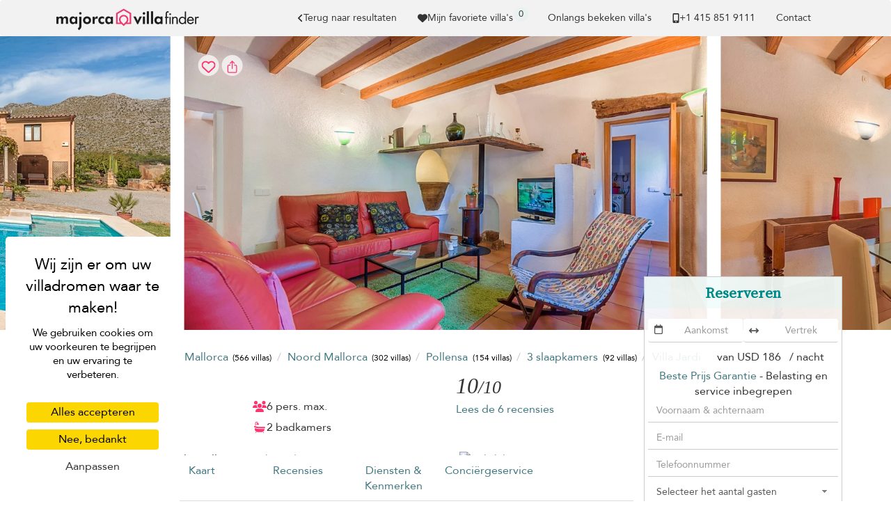

--- FILE ---
content_type: text/html; charset=UTF-8
request_url: https://www.majorca-villas.com/nl/villa/pollensa/villa-el-jardin
body_size: 30959
content:
<!doctype html>
<html lang="nl">

    <head>
        <meta charset="utf-8">
        <meta name="viewport" content="width=device-width, initial-scale=1">

        <title>Villa Jardi in Pollensa, Majorca - 3 bedrooms</title>

        <link rel="apple-touch-icon" sizes="57x57" href="/apple-touch-icon-57x57.png">
<link rel="apple-touch-icon" sizes="60x60" href="/apple-touch-icon-60x60.png">
<link rel="apple-touch-icon" sizes="72x72" href="/apple-touch-icon-72x72.png">
<link rel="apple-touch-icon" sizes="76x76" href="/apple-touch-icon-76x76.png">
<link rel="apple-touch-icon" sizes="114x114" href="/apple-touch-icon-114x114.png">
<link rel="apple-touch-icon" sizes="120x120" href="/apple-touch-icon-120x120.png">
<link rel="apple-touch-icon" sizes="144x144" href="/apple-touch-icon-144x144.png">
<link rel="apple-touch-icon" sizes="152x152" href="/apple-touch-icon-152x152.png">
<link rel="apple-touch-icon" sizes="180x180" href="/apple-touch-icon-180x180.png">
<link rel="icon" type="image/png" href="/favicon-32x32.png" sizes="32x32">
<link rel="icon" type="image/png" href="/favicon-194x194.png" sizes="194x194">
<link rel="icon" type="image/png" href="/favicon-96x96.png" sizes="96x96">
<link rel="icon" type="image/png" href="/android-chrome-192x192.png" sizes="192x192">
<link rel="icon" type="image/png" href="/favicon-16x16.png" sizes="16x16">
<link rel="mask-icon" href="/safari-pinned-tab.svg" color="#5bbad5">
<meta name="msapplication-TileColor" content="#40777E">
<meta name="msapplication-TileImage" content="/mstile-144x144.png">
<meta name="theme-color" content="#40777E">


                    <meta property="og:image" content="https://cf-img.villa-finder.com/cf/xl/villas/villa-el-jardin/villa-el-jardin-pool-1-6862589864b35.jpg" />
        <meta name="twitter:image" content="https://cf-img.villa-finder.com/cf/xl/villas/villa-el-jardin/villa-el-jardin-pool-1-6862589864b35.jpg" />
            <meta property="og:image" content="https://cf-img.villa-finder.com/cf/xl/villas/villa-el-jardin/villa-el-jardin-living-1-1-686258eb16682.jpg" />
        <meta name="twitter:image" content="https://cf-img.villa-finder.com/cf/xl/villas/villa-el-jardin/villa-el-jardin-living-1-1-686258eb16682.jpg" />
            <meta property="og:image" content="https://cf-img.villa-finder.com/cf/xl/villas/villa-el-jardin/villa-el-jardin-dining-1-686258f312d33.jpg" />
        <meta name="twitter:image" content="https://cf-img.villa-finder.com/cf/xl/villas/villa-el-jardin/villa-el-jardin-dining-1-686258f312d33.jpg" />
                    <meta name="description" content="Huur Villa Jardi, 3 slaapkamers, gelegen in Pollensa, Majorca, uit US&#36;186. Villa Jardi is een privé Majorca villa met de beste Prijs Garantie. Bel ons nu!" />
            <meta property="og:title" content="Villa Jardi in Pollensa, Majorca - 3 bedrooms" />
            <meta name="twitter:title" content="Villa Jardi in Pollensa, Majorca - 3 bedrooms">
            <meta property="og:description" content="Huur Villa Jardi, 3 slaapkamers, gelegen in Pollensa, Majorca, uit US&#36;186. Villa Jardi is een privé Majorca villa met de beste Prijs Garantie. Bel ons nu!" />
            <meta name="twitter:description" content="Huur Villa Jardi, 3 slaapkamers, gelegen in Pollensa, Majorca, uit US&#36;186. Villa Jardi is een privé Majorca villa met de beste Prijs Garantie. Bel ons nu!">

            
<link rel="canonical" href="https://www.majorca-villas.com/nl/villa/pollensa/villa-el-jardin" />
<meta property="og:url" content="https://www.majorca-villas.com/nl/villa/pollensa/villa-el-jardin" />
<meta name="twitter:url" content="https://www.majorca-villas.com/nl/villa/pollensa/villa-el-jardin">


<link rel="alternate" hreflang="x-default" href="https://www.majorca-villas.com/en/villa/pollensa/villa-el-jardin" />
<link rel="alternate" hreflang="de" href="https://www.majorca-villas.com/de/villa/pollensa/villa-el-jardin" />
    <meta property="og:locale:alternate" content="de_de" />
    <link rel="alternate" hreflang="en" href="https://www.majorca-villas.com/en/villa/pollensa/villa-el-jardin" />
    <meta property="og:locale:alternate" content="en" />
    <link rel="alternate" hreflang="en-gb" href="https://www.majorca-villas.com/en-gb/villa/pollensa/villa-el-jardin" />
    <meta property="og:locale:alternate" content="en_gb" />
    <link rel="alternate" hreflang="es" href="https://www.majorca-villas.com/es/villa/pollensa/villa-el-jardin" />
    <meta property="og:locale:alternate" content="es_es" />
    <link rel="alternate" hreflang="fr" href="https://www.majorca-villas.com/fr/villa/pollensa/villa-el-jardin" />
    <meta property="og:locale:alternate" content="fr_fr" />
    <link rel="alternate" hreflang="it" href="https://www.majorca-villas.com/it/villa/pollensa/villa-el-jardin" />
    <meta property="og:locale:alternate" content="it_it" />
    <link rel="alternate" hreflang="nl" href="https://www.majorca-villas.com/nl/villa/pollensa/villa-el-jardin" />
    <meta property="og:locale" content="nl_nl" />
    
            <meta property="og:type" content="website" />
            <meta property="og:image" content="https://www.majorca-villas.com/bundles/common/logo/og-majorca.jpg" />
            <meta name="twitter:image" content="https://www.majorca-villas.com/bundles/common/logo/og-majorca.jpg">
            <meta property="og:image:type" content="image/jpeg" />
            <meta property="og:image:width" content="600" />
            <meta property="og:image:height" content="600" />
            <meta property="fb:admins" content="666916051" />
        

        
        
        <script>
            // Initialize GTM / Consent
            window.dataLayer = window.dataLayer || [];
            function gtag() { dataLayer.push(arguments); }
            gtag('consent', 'default', {
                'ad_user_data': 'denied',
                'ad_personalization': 'denied',
                'ad_storage': 'denied',
                'analytics_storage': 'denied',
                'wait_for_update': 500,
            });
        </script>

        <script src="/build/tac/tarteaucitron.min.js"></script>

        <link rel="manifest" href="/manifest.json">
                        <link rel="stylesheet" href="/build/229.916ebcf0.css"><link rel="stylesheet" href="/build/9435.94600147.css">
            <style>
                                    @import url('https://fonts.googleapis.com/css2?family=Source+Serif+4:opsz@8..60&display=swap');

                    /* Avenir */
                    @font-face {
                        font-family: 'Avenir';
                        src: url('/bundles/front/fonts/avenir/Avenir-Roman.eot');
                        src: url('/bundles/front/fonts/avenir/Avenir-Roman.woff2') format('woff2'),
                            url('/bundles/front/fonts/avenir/Avenir-Roman.woff') format('woff'),
                            url('/bundles/front/fonts/avenir/Avenir-Roman.ttf') format('truetype'),
                            url('/bundles/front/fonts/avenir/Avenir-Roman.svg#Avenir-Roman') format('svg'),
                            url('/bundles/front/fonts/avenir/Avenir-Roman.eot?#iefix') format('embedded-opentype');
                        font-weight: normal;
                        font-style: normal;
                        font-display: swap;
                    }
                    /* End Avenir */

                    @font-face {
                        font-family: 'Avenir Fallback';
                        src: local(Verdana);
                        size-adjust: 89%;
                        ascent-override: 112%;
                        descent-override: 37%;
                        line-gap-override: 0%;
                    }
                    @font-face {
                        font-family: 'Source Serif 4 Fallback';
                        src: local(Palatino);
                        size-adjust: 98%;
                        ascent-override: 92%;
                        descent-override: normal;
                        line-gap-override: normal;
                    }
                            </style>
         
    <link rel="stylesheet" href="/build/2116.372bfa06.css"><link rel="stylesheet" href="/build/front_villa.79bb2d85.css">
                    </head>

        <body class="page-villa" data-spy="scroll" data-target="#villa-navbar"">

                                <noscript><iframe src="//www.googletagmanager.com/ns.html?id=GTM-TNSXSD"
                              height="0" width="0" style="display:none;visibility:hidden"></iframe></noscript>
            <script>(function(w,d,s,l,i){w[l]=w[l]||[];w[l].push({'gtm.start':
                        new Date().getTime(),event:'gtm.js'});var f=d.getElementsByTagName(s)[0],
                        j=d.createElement(s),dl=l!='dataLayer'?'&l='+l:'';j.async=true;j.src=
                        '//www.googletagmanager.com/gtm.js?id='+i+dl;f.parentNode.insertBefore(j,f);
                })(window,document,'script','dataLayer','GTM-TNSXSD');</script>
            
                                <script>
                    dataLayer.push({
                        'environment': 'prod',
                        'locale': 'nl',
                        'website': 'majorca',
                        'websiteMaster': 1,
                        'galaxite': 0,
                        'currency': 'usd',
                        'version': '4',
                        'time': '2026-01-22 03:16:20',
                        'page': '/nl/villa/pollensa/villa-el-jardin',
                        'role': 'guest',
                        'event': 'ua'
                    });
                </script>
            
    <script>
        dataLayer.push({
            'title': 'Details Villa Jardi',
            'page-type': 'villa',
            'nights': '',
            'from': '',
            'weekDay': '',
            'month': '',
            'to': '',
            'villa': 'villa-el-jardin',
            'location': 'Pollensa',
            'country': 'spain',
            'region': 'mallorca',
            'subregion': 'north-mallorca',
            'bedrooms': '3',
            'api': 'avantio',
            'minPriceUsd': '184'
        });
    </script>
        
                        

            <nav id="navbar-original" class="navbar navbar-inverse" role="navigation">
                <div class="container">

                    <div class="navbar-header">
                        <button type="button" class="navbar-toggle" data-toggle="collapse" data-target="#navbar-menu">
                            <span class="sr-only">Toggle navigation</span>
                            <span class="icon-bar"></span>
                            <span class="icon-bar"></span>
                            <span class="icon-bar"></span>
                        </button>
                        <div class="visible-xs love-button-container-xs" id="favorite-xs">
                            <a class="love-button" href="/nl/custom/favorites">
                                <svg xmlns="http://www.w3.org/2000/svg" viewBox="0 0 512 512" fill="currentColor" class="h-14" aria-hidden="true"><path fill="currentColor" d="m47.6 300.4l180.7 168.7c7.5 7 17.4 10.9 27.7 10.9s20.2-3.9 27.7-10.9l180.7-168.7c30.4-28.3 47.6-68 47.6-109.5v-5.8c0-69.9-50.5-129.5-119.4-141c-45.6-7.6-92 7.3-124.6 39.9l-12 12l-12-12c-32.6-32.6-79-47.5-124.6-39.9C50.5 55.6 0 115.2 0 185.1v5.8c0 41.5 17.2 81.2 47.6 109.5"/></svg>
                            </a>
                        </div>
                        <a href="/nl" class="navbar-brand analytics-event" data-category="north-west-logo" data-action="click">
                            <img src="/bundles/common/logo/logo-majorca-black.svg" width="222" alt="Majorca Villa Finder logo" />
                        </a>
                    </div>
                    <div class="collapse navbar-collapse" id="navbar-menu">
                        <ul class="nav navbar-nav navbar-right">
                                                                                                <li>
            <a href="/nl/search/3-bedroom-villas-pollensa#villa-el-jardin" class="back-gtm d-flex align-items-center gap-2" data-label="villa-el-jardin">
                <svg xmlns="http://www.w3.org/2000/svg" viewBox="0 0 320 512" fill="currentColor" class="h-14" aria-hidden="true"><path fill="currentColor" d="M41.4 233.4c-12.5 12.5-12.5 32.8 0 45.3l160 160c12.5 12.5 32.8 12.5 45.3 0s12.5-32.8 0-45.3L109.3 256l137.3-137.4c12.5-12.5 12.5-32.8 0-45.3s-32.8-12.5-45.3 0l-160 160z"/></svg> Terug naar resultaten
            </a>
        </li>
        
                            
                                                        <li class="hidden-xs" id="favorite-lg">
                                <a class="favorite-container d-flex justify-center align-items-center gap-4" type="button"  href="/nl/custom/favorites">
                                    <svg xmlns="http://www.w3.org/2000/svg" viewBox="0 0 512 512" fill="currentColor" class="h-14" aria-hidden="true"><path fill="currentColor" d="m47.6 300.4l180.7 168.7c7.5 7 17.4 10.9 27.7 10.9s20.2-3.9 27.7-10.9l180.7-168.7c30.4-28.3 47.6-68 47.6-109.5v-5.8c0-69.9-50.5-129.5-119.4-141c-45.6-7.6-92 7.3-124.6 39.9l-12 12l-12-12c-32.6-32.6-79-47.5-124.6-39.9C50.5 55.6 0 115.2 0 185.1v5.8c0 41.5 17.2 81.2 47.6 109.5"/></svg> Mijn favoriete villa&#039;s
                                    <span class="favorite-count">0</span>
                                </a>
                                <div class="notification border-notification notification-favorite" style="display: none">
                                    <div class="favorite-content"></div>
                                    <b class="border-notch notch"></b>
                                    <b class="notch"></b>
                                    <div class="text-center mt-10">
                                        <div class="btn-group">
                                            <a class="btn btn-sm secondary-btn" href="/nl/custom/favorites">
                                                View all your favorites
                                            </a>
                                            <a class="btn btn-sm btn-link close-notification" href="#">
                                                Sluiten
                                            </a>
                                        </div>
                                    </div>
                                </div>
                            </li>
                            <li class="hidden-sm notification-positioner" style="display: none;">
                                <a class="notification-container" href="#">
                                    <svg xmlns="http://www.w3.org/2000/svg" viewBox="0 0 448 512" fill="currentColor" class="h-14 vertical-align-middle" aria-hidden="true"><path fill="currentColor" d="M224 0c-17.7 0-32 14.3-32 32v19.2C119 66 64 130.6 64 208v18.8c0 47-17.3 92.4-48.5 127.6l-7.4 8.3c-8.4 9.4-10.4 22.9-5.3 34.4S19.4 416 32 416h384c12.6 0 24-7.4 29.2-18.9s3.1-25-5.3-34.4l-7.4-8.3c-31.2-35.2-48.5-80.5-48.5-127.6V208c0-77.4-55-142-128-156.8V32c0-17.7-14.3-32-32-32m45.3 493.3c12-12 18.7-28.3 18.7-45.3H160c0 17 6.7 33.3 18.7 45.3S207 512 224 512s33.3-6.7 45.3-18.7"/></svg>
                                    <span class="notification-count">0</span>
                                </a>
                                    <div class="notification border-notification">
                                        <div class="n-content">

                                        </div>
                                        <b class="border-notch notch"></b>
                                        <b class="notch"></b>
                                    </div>
                            </li>
                            <li id="recently-seen">
                                <a rel="nofollow"  class="recently-seen" type="button" data-toggle="modal" data-target="#vf-modal" href="/nl/custom/viewed">
                                    Onlangs bekeken villa&#039;s
                                </a>
                            </li>

                            <li class="hidden-lg"><a href="/nl/static/list-your-villa">Plaats uw villa</a></li>

                                                                                        <li class="hidden-sm">
                                <li>
                                    <a class="header-phone header-submenu-label scroll d-flex align-items-center gap-4" href="/nl/static/contact-us">
                                        <svg xmlns="http://www.w3.org/2000/svg" viewBox="0 0 384 512" fill="currentColor" class="h-14 vertical-align-middle" aria-hidden="true"><path fill="currentColor" d="M16 64C16 28.7 44.7 0 80 0h224c35.3 0 64 28.7 64 64v384c0 35.3-28.7 64-64 64H80c-35.3 0-64-28.7-64-64zm208 384a32 32 0 1 0-64 0a32 32 0 1 0 64 0m80-384H80v320h224z"/></svg> +1 ​415 851 9111
                                    </a>
                                </li>
                                <li id="contact-us-link"><a class="header-phone header-submenu-label scroll" href="/nl/static/contact-us">Contact</a></li>
                                <li><a class="contact-us-header header-phone header-submenu-label scroll" href="/nl/static/contact-us"><span id="contact-us-button" class="btn secondary-btn contact-us-btn d-none">Contact</span></a></li>
                                </li>
                                                    </ul>
                    </div>
                </div>
            </nav>

            <div class="alert alert-success alert-dismissible alert-top" role="alert" style="display: none;margin-bottom: 0;">
                <button type="button" class="close" data-dismiss="alert" aria-label="Close"><span aria-hidden="true">&times;</span></button>
                <div class="container notice"><p class="d-flex align-items-center gap-4">Wij kijken ernaar uit om met u te spreken!</p></div>
            </div>
        
            <div class="hidden-md hidden-lg requestModalButton hasStayRequirement">
        <a class="btn btn-block btn-lg secondary-btn border-radius-none" id="showForm" href="#">
            <div class="spinner col-xs-12" style="font-size: 18px">
                <svg xmlns="http://www.w3.org/2000/svg" viewBox="0 0 512 512" fill="currentColor" class="h-18 vertical-align-middle spin" aria-hidden="true"><path fill="currentColor" d="M142.9 142.9c-17.5 17.5-30.1 38-37.8 59.8c-5.9 16.7-24.2 25.4-40.8 19.5S38.9 198 44.8 181.4c10.8-30.7 28.4-59.4 52.8-83.8c87.2-87.2 228.3-87.5 315.8-1L455 55c6.9-6.9 17.2-8.9 26.2-5.2S496 62.3 496 72v128c0 13.3-10.7 24-24 24H344c-9.7 0-18.5-5.8-22.2-14.8s-1.7-19.3 5.2-26.2l41.1-41.1c-62.6-61.5-163.1-61.2-225.3 1zM16 312c0-13.3 10.7-24 24-24h128c9.7 0 18.5 5.8 22.2 14.8s1.7 19.3-5.2 26.2l-41.1 41.1c62.6 61.5 163.1 61.2 225.3-1c17.5-17.5 30.1-38 37.8-59.8c5.9-16.7 24.2-25.4 40.8-19.5s25.4 24.2 19.5 40.8c-10.8 30.6-28.4 59.3-52.9 83.8c-87.2 87.2-228.3 87.5-315.8 1L57 457c-6.9 6.9-17.2 8.9-26.2 5.2S16 449.7 16 440V312.1z"/></svg>
            </div>
            <div id="bottom_cta_placeholder">
                
<div class="villa-price-from">van
    <span class="currency" property="priceCurrency" content="EUR"></span>
            <span class="value" property="price" content="186">
            USD 186
        </span>&nbsp;
    / nacht</div>

            </div>
            <span class="checkAvailability" style="">Check Availability</span>
            <span class="reserve" style="display: none;">Enquire</span>
            <svg xmlns="http://www.w3.org/2000/svg" viewBox="0 0 512 512" fill="currentColor" class="h-18 vertical-align-middle" aria-hidden="true"><path fill="currentColor" d="M464 256a208 208 0 1 1-416 0a208 208 0 1 1 416 0M0 256a256 256 0 1 0 512 0a256 256 0 1 0-512 0m294.6-104.8c-4.2-4.6-10.1-7.2-16.4-7.2c-12.2 0-22.2 10-22.2 22.3V208h-96c-17.7 0-32 14.3-32 32v32c0 17.7 14.3 32 32 32h96v41.7c0 12.3 10 22.3 22.3 22.3c6.2 0 12.1-2.6 16.4-7.2l84-91c3.5-3.8 5.4-8.7 5.4-13.9s-1.9-10.1-5.4-13.9l-84-91z"/></svg>
        </a>
        </div>    </div>

    <div class="property__carousel__container property__carousel__loading cls_container">
        <div class="property__carousel picbox-pics">
                            <div class="property__carousel__slide pic-container ">
                    <span class="like-container love-box active love-to-watch" id="love-box-0">
                                                    <div id="love-btn-container">
                                <button class=" btn custom_btn btn-love lookingforlove favorite-tooltip" data-villa="villa-el-jardin" data-villa-id="4845" title="Tik ❤️ om op te slaan" data-trigger="hover" data-toggle="tooltip" data-placement="bottom">
    <div class="loved">
        <span><svg xmlns="http://www.w3.org/2000/svg" viewBox="0 0 512 512" fill="currentColor" class="h-20 vertical-align-middle" aria-hidden="true"><path fill="currentColor" d="m47.6 300.4l180.7 168.7c7.5 7 17.4 10.9 27.7 10.9s20.2-3.9 27.7-10.9l180.7-168.7c30.4-28.3 47.6-68 47.6-109.5v-5.8c0-69.9-50.5-129.5-119.4-141c-45.6-7.6-92 7.3-124.6 39.9l-12 12l-12-12c-32.6-32.6-79-47.5-124.6-39.9C50.5 55.6 0 115.2 0 185.1v5.8c0 41.5 17.2 81.2 47.6 109.5"/></svg></span><div class="fix-editor">&nbsp;</div>    </div>
    <div class="lookingforlove">
        <span><svg xmlns="http://www.w3.org/2000/svg" viewBox="0 0 512 512" fill="currentColor" class="h-20 vertical-align-middle" aria-hidden="true"><path fill="currentColor" d="m225.8 468.2l-2.5-2.3L48.1 303.2C17.4 274.7 0 234.7 0 192.8v-3.3c0-70.4 50-130.8 119.2-144c39.4-7.6 79.7 1.5 111.8 24.1c9 6.4 17.4 13.8 25 22.3c4.2-4.8 8.7-9.2 13.5-13.3c3.7-3.2 7.5-6.2 11.5-9c32.1-22.6 72.4-31.7 111.8-24.2C462 58.6 512 119.1 512 189.5v3.3c0 41.9-17.4 81.9-48.1 110.4L288.7 465.9l-2.5 2.3c-8.2 7.6-19 11.9-30.2 11.9s-22-4.2-30.2-11.9M239.1 145c-.4-.3-.7-.7-1-1.1l-17.8-20l-.1-.1c-23.1-25.9-58-37.7-92-31.2c-46.6 8.9-80.2 49.5-80.2 96.9v3.3c0 28.5 11.9 55.8 32.8 75.2L256 430.7L431.2 268a102.7 102.7 0 0 0 32.8-75.2v-3.3c0-47.3-33.6-88-80.1-96.9c-34-6.5-69 5.4-92 31.2l-.1.1l-.1.1l-17.8 20c-.3.4-.7.7-1 1.1c-4.5 4.5-10.6 7-16.9 7s-12.4-2.5-16.9-7z"/></svg></span><div class="fix-editor">&nbsp;</div>    </div>
</button>

<button class="btn custom_btn btn-share favorite-tooltip" title="Link kopiëren" data-trigger="manual" data-toggle="share-tooltip-show" data-placement="bottom" >
    <span><svg xmlns="http://www.w3.org/2000/svg" viewBox="0 0 512 512" fill="currentColor" class="h-20 vertical-align-middle" aria-hidden="true"><path fill="none" stroke="currentColor" stroke-linecap="round" stroke-linejoin="round" stroke-width="32" d="M336 192h40a40 40 0 0 1 40 40v192a40 40 0 0 1-40 40H136a40 40 0 0 1-40-40V232a40 40 0 0 1 40-40h40m160-64l-80-80l-80 80m80 193V48"/></svg></span>
</button>

                                <div class="fav-tooltip">
                                    Opslaan?
                                </div>
                            </div>
                                            </span>
                    <img
                        id="property-image-0"
                        class="h-100"
                        src="https://cf-img.villa-finder.com/cf/l/villas/villa-el-jardin/villa-el-jardin-living-1-1-686258eb16682.jpg"
                                                data-img-id-target="405a21fa1c6d8aa95220484012857b93"
                        alt="Villa Jardi"
                    />
                </div>
                            <div class="property__carousel__slide pic-container property__carousel__slide__secondary">
                    <span class="like-container love-box  love-to-watch" id="love-box-1">
                                            </span>
                    <img
                        id="property-image-1"
                        class="h-100"
                        src="https://cf-img.villa-finder.com/cf/l/villas/villa-el-jardin/villa-el-jardin-dining-1-686258f312d33.jpg"
                                                data-img-id-target="68c1fa1c6684b0e11519180def5517bf"
                        alt="Villa Jardi"
                    />
                </div>
                            <div class="property__carousel__slide pic-container property__carousel__slide__secondary">
                    <span class="like-container love-box  love-to-watch" id="love-box-2">
                                            </span>
                    <img
                        id="property-image-2"
                        class="h-100"
                        data-flickity-lazyload="https://cf-img.villa-finder.com/cf/l/villas/villa-el-jardin/villa-el-jardin-br-1-68625830ddf59.jpg"                        data-img-id-target="f0e414179b78b6c23483f2aa371188c6"
                        alt="Villa Jardi"
                    />
                </div>
                            <div class="property__carousel__slide pic-container property__carousel__slide__secondary">
                    <span class="like-container love-box  love-to-watch" id="love-box-3">
                                            </span>
                    <img
                        id="property-image-3"
                        class="h-100"
                        data-flickity-lazyload="https://cf-img.villa-finder.com/cf/l/villas/villa-el-jardin/villa-el-jardin-br-1-1-686258344c673.jpg"                        data-img-id-target="a5e823f674f2b59f15964b998122b8c9"
                        alt="Villa Jardi"
                    />
                </div>
                            <div class="property__carousel__slide pic-container property__carousel__slide__secondary">
                    <span class="like-container love-box  love-to-watch" id="love-box-4">
                                            </span>
                    <img
                        id="property-image-4"
                        class="h-100"
                        data-flickity-lazyload="https://cf-img.villa-finder.com/cf/l/villas/villa-el-jardin/villa-el-jardin-br-2-6862583945c39.jpg"                        data-img-id-target="c26ac6bbbeae5f4f7a028c8ed0710504"
                        alt="Villa Jardi"
                    />
                </div>
                            <div class="property__carousel__slide pic-container property__carousel__slide__secondary">
                    <span class="like-container love-box  love-to-watch" id="love-box-5">
                                            </span>
                    <img
                        id="property-image-5"
                        class="h-100"
                        data-flickity-lazyload="https://cf-img.villa-finder.com/cf/l/villas/villa-el-jardin/villa-el-jardin-br-2-1-6862583f13489.jpg"                        data-img-id-target="429fd406abfedf8d4c5e3a4cd5ae8d43"
                        alt="Villa Jardi"
                    />
                </div>
                            <div class="property__carousel__slide pic-container property__carousel__slide__secondary">
                    <span class="like-container love-box  love-to-watch" id="love-box-6">
                                            </span>
                    <img
                        id="property-image-6"
                        class="h-100"
                        data-flickity-lazyload="https://cf-img.villa-finder.com/cf/l/villas/villa-el-jardin/villa-el-jardin-br-3-68625843143db.jpg"                        data-img-id-target="294dfa71484e15657f2014b6935649dd"
                        alt="Villa Jardi"
                    />
                </div>
                            <div class="property__carousel__slide pic-container property__carousel__slide__secondary">
                    <span class="like-container love-box  love-to-watch" id="love-box-7">
                                            </span>
                    <img
                        id="property-image-7"
                        class="h-100"
                        data-flickity-lazyload="https://cf-img.villa-finder.com/cf/l/villas/villa-el-jardin/villa-el-jardin-br-3-1-6862584784a9a.jpg"                        data-img-id-target="2dbbc79266fe81ddcad4263949571282"
                        alt="Villa Jardi"
                    />
                </div>
                            <div class="property__carousel__slide pic-container property__carousel__slide__secondary">
                    <span class="like-container love-box  love-to-watch" id="love-box-8">
                                            </span>
                    <img
                        id="property-image-8"
                        class="h-100"
                        data-flickity-lazyload="https://cf-img.villa-finder.com/cf/l/villas/villa-el-jardin/villa-el-jardin-pool-2-6862589ccfcd5.jpg"                        data-img-id-target="718c50bed85ae3c54f0231afae274fc7"
                        alt="Villa Jardi"
                    />
                </div>
                            <div class="property__carousel__slide pic-container property__carousel__slide__secondary">
                    <span class="like-container love-box  love-to-watch" id="love-box-9">
                                            </span>
                    <img
                        id="property-image-9"
                        class="h-100"
                        data-flickity-lazyload="https://cf-img.villa-finder.com/cf/l/villas/villa-el-jardin/villa-el-jardin-pool-3-686258a16b825.jpg"                        data-img-id-target="709ad18b9eead7d8231917a5c49f702a"
                        alt="Villa Jardi"
                    />
                </div>
                            <div class="property__carousel__slide pic-container property__carousel__slide__secondary">
                    <span class="like-container love-box  love-to-watch" id="love-box-10">
                                            </span>
                    <img
                        id="property-image-10"
                        class="h-100"
                        data-flickity-lazyload="https://cf-img.villa-finder.com/cf/l/villas/villa-el-jardin/villa-el-jardin-pool-4-686258a61eedc.jpg"                        data-img-id-target="6ad3684f7348bd5cf0c24d801e3376ba"
                        alt="Villa Jardi"
                    />
                </div>
                            <div class="property__carousel__slide pic-container property__carousel__slide__secondary">
                    <span class="like-container love-box  love-to-watch" id="love-box-11">
                                            </span>
                    <img
                        id="property-image-11"
                        class="h-100"
                        data-flickity-lazyload="https://cf-img.villa-finder.com/cf/l/villas/villa-el-jardin/villa-el-jardin-pool-5-686258aae3a37.jpg"                        data-img-id-target="80013d9751d52da8493aa894c8993af9"
                        alt="Villa Jardi"
                    />
                </div>
                            <div class="property__carousel__slide pic-container property__carousel__slide__secondary">
                    <span class="like-container love-box  love-to-watch" id="love-box-12">
                                            </span>
                    <img
                        id="property-image-12"
                        class="h-100"
                        data-flickity-lazyload="https://cf-img.villa-finder.com/cf/l/villas/villa-el-jardin/villa-el-jardin-terrace-1-686258af4b2de.jpg"                        data-img-id-target="f82d506371fe4a5be5268beda53ae58c"
                        alt="Villa Jardi"
                    />
                </div>
                            <div class="property__carousel__slide pic-container property__carousel__slide__secondary">
                    <span class="like-container love-box  love-to-watch" id="love-box-13">
                                            </span>
                    <img
                        id="property-image-13"
                        class="h-100"
                        data-flickity-lazyload="https://cf-img.villa-finder.com/cf/l/villas/villa-el-jardin/villa-el-jardin-living-1-686258e6cbf6c.jpg"                        data-img-id-target="fb782ce8630b16bf0fc3e4b6a48c5cbd"
                        alt="Villa Jardi"
                    />
                </div>
                            <div class="property__carousel__slide pic-container property__carousel__slide__secondary">
                    <span class="like-container love-box  love-to-watch" id="love-box-14">
                                            </span>
                    <img
                        id="property-image-14"
                        class="h-100"
                        data-flickity-lazyload="https://cf-img.villa-finder.com/cf/l/villas/villa-el-jardin/villa-el-jardin-living-2-686258ef2dea4.jpg"                        data-img-id-target="fb2286699f9a9876513b6644a5628fa5"
                        alt="Villa Jardi"
                    />
                </div>
                            <div class="property__carousel__slide pic-container property__carousel__slide__secondary">
                    <span class="like-container love-box  love-to-watch" id="love-box-15">
                                            </span>
                    <img
                        id="property-image-15"
                        class="h-100"
                        data-flickity-lazyload="https://cf-img.villa-finder.com/cf/l/villas/villa-el-jardin/villa-el-jardin-dining-2-686258f6b7650.jpg"                        data-img-id-target="3d4a738722aa3e29849f469e7b983383"
                        alt="Villa Jardi"
                    />
                </div>
                            <div class="property__carousel__slide pic-container property__carousel__slide__secondary">
                    <span class="like-container love-box  love-to-watch" id="love-box-16">
                                            </span>
                    <img
                        id="property-image-16"
                        class="h-100"
                        data-flickity-lazyload="https://cf-img.villa-finder.com/cf/l/villas/villa-el-jardin/villa-el-jardin-kitchen-1-686258fac3138.jpg"                        data-img-id-target="2edcc3c3a11e84a551bb5510f6f6ff7f"
                        alt="Villa Jardi"
                    />
                </div>
                            <div class="property__carousel__slide pic-container property__carousel__slide__secondary">
                    <span class="like-container love-box  love-to-watch" id="love-box-17">
                                            </span>
                    <img
                        id="property-image-17"
                        class="h-100"
                        data-flickity-lazyload="https://cf-img.villa-finder.com/cf/l/villas/villa-el-jardin/villa-el-jardin-kitchen-2-686258fee2cb5.jpg"                        data-img-id-target="d55f816e660d751b29e4392ad9ac7454"
                        alt="Villa Jardi"
                    />
                </div>
                            <div class="property__carousel__slide pic-container property__carousel__slide__secondary">
                    <span class="like-container love-box  love-to-watch" id="love-box-18">
                                            </span>
                    <img
                        id="property-image-18"
                        class="h-100"
                        data-flickity-lazyload="https://cf-img.villa-finder.com/cf/l/villas/villa-el-jardin/villa-el-jardin-bonus-1-68625c3292b7b.jpg"                        data-img-id-target="e3d939d79e3f948cdf3e86068a83aec6"
                        alt="Villa Jardi"
                    />
                </div>
                            <div class="property__carousel__slide pic-container property__carousel__slide__secondary">
                    <span class="like-container love-box  love-to-watch" id="love-box-19">
                                            </span>
                    <img
                        id="property-image-19"
                        class="h-100"
                        data-flickity-lazyload="https://cf-img.villa-finder.com/cf/l/villas/villa-el-jardin/villa-el-jardin-bonus-2-68625c377cf72.jpg"                        data-img-id-target="ea3a4132dd53b2ea92d405f9c6f832a6"
                        alt="Villa Jardi"
                    />
                </div>
                            <div class="property__carousel__slide pic-container property__carousel__slide__secondary">
                    <span class="like-container love-box  love-to-watch" id="love-box-20">
                                            </span>
                    <img
                        id="property-image-20"
                        class="h-100"
                        src="https://cf-img.villa-finder.com/cf/l/villas/villa-el-jardin/villa-el-jardin-pool-1-6862589864b35.jpg"
                                                data-img-id-target="f97c6441a9d2110183d8cdfe6ed78953"
                        alt="Villa Jardi"
                    />
                </div>
                    </div>
    </div>

    <div class="container villapage pos-relative">
                <ol class="row breadcrumb hidden-xs">
            <li>
            <a href="/nl" class="breadcrumb-gtm" data-label="homepage">
                <span>
                                            Villa&#039;s
                                    </span>
            </a>
                    </li>
            <li>
            <a href="/nl/search/spain" class="breadcrumb-gtm" data-label="spain">
                <span>
                                            Spanje
                                    </span>
            </a>
                            <span class="label">(760 villas)</span>
                    </li>
            <li>
            <a href="/nl/search" class="breadcrumb-gtm" data-label="mallorca">
                <span>
                                            Mallorca
                                    </span>
            </a>
                            <span class="label">(566 villas)</span>
                    </li>
            <li>
            <a href="/nl/search/north-mallorca" class="breadcrumb-gtm" data-label="north-mallorca">
                <span>
                                            Noord Mallorca
                                    </span>
            </a>
                            <span class="label">(302 villas)</span>
                    </li>
            <li>
            <a href="/nl/search/pollensa" class="breadcrumb-gtm" data-label="pollensa">
                <span>
                                            Pollensa
                                    </span>
            </a>
                            <span class="label">(154 villas)</span>
                    </li>
            <li>
            <a href="/nl/search/3-bedroom-villas-pollensa" class="breadcrumb-gtm" data-label="pollensa - 3 bedrooms">
                <span>
                                            3 slaapkamers
                                    </span>
            </a>
                            <span class="label">(92 villas)</span>
                    </li>
            <li>
            <a href="/nl/villa/pollensa/villa-el-jardin" class="breadcrumb-gtm" data-label="villa-el-jardin">
                <span>
                                            Villa Jardi
                                    </span>
            </a>
                    </li>
    </ol>


                        <div class="col-md-9">
            <div class="row">
                <div class="col-sm-8">
                    <h1>Villa Jardi</h1> <br/>
                    <div class="villa-properties">
                        <ul class="villa-details">
                                                            <li>
                                    <svg xmlns="http://www.w3.org/2000/svg" viewBox="0 0 384 512" fill="currentColor" class="w-16 h-16" aria-hidden="true"><path fill="currentColor" d="M215.7 499.2C267 435 384 279.4 384 192C384 86 298 0 192 0S0 86 0 192c0 87.4 117 243 168.3 307.2c12.3 15.3 35.1 15.3 47.4 0M192 128a64 64 0 1 1 0 128a64 64 0 1 1 0-128"/></svg> <a href="/nl/search/pollensa">Pollensa</a>
                                </li>
                                                        <li><svg xmlns="http://www.w3.org/2000/svg" viewBox="0 0 640 512" fill="currentColor" class="w-16 h-16" aria-hidden="true"><path fill="currentColor" d="M144 0a80 80 0 1 1 0 160a80 80 0 1 1 0-160m368 0a80 80 0 1 1 0 160a80 80 0 1 1 0-160M0 298.7C0 239.8 47.8 192 106.7 192h42.7c15.9 0 31 3.5 44.6 9.7c-1.3 7.2-1.9 14.7-1.9 22.3c0 38.2 16.8 72.5 43.3 96H21.3C9.6 320 0 310.4 0 298.7M405.3 320h-.7c26.6-23.5 43.3-57.8 43.3-96c0-7.6-.7-15-1.9-22.3c13.6-6.3 28.7-9.7 44.6-9.7h42.7c58.9 0 106.7 47.8 106.7 106.7c0 11.8-9.6 21.3-21.3 21.3H405.4zM224 224a96 96 0 1 1 192 0a96 96 0 1 1-192 0m-96 261.3c0-73.6 59.7-133.3 133.3-133.3h117.3c73.7 0 133.4 59.7 133.4 133.3c0 14.7-11.9 26.7-26.7 26.7H154.6c-14.7 0-26.7-11.9-26.7-26.7z"/></svg> 6 pers. max.</li>
                                                        <li>
                                <svg xmlns="http://www.w3.org/2000/svg" viewBox="0 0 640 512" fill="currentColor" class="w-16 h-16" aria-hidden="true"><path fill="currentColor" d="M32 32c17.7 0 32 14.3 32 32v256h224V160c0-17.7 14.3-32 32-32h224c53 0 96 43 96 96v224c0 17.7-14.3 32-32 32s-32-14.3-32-32v-32H64v32c0 17.7-14.3 32-32 32S0 465.7 0 448V64c0-17.7 14.3-32 32-32m144 96a80 80 0 1 1 0 160a80 80 0 1 1 0-160"/></svg> 3 slaapkamers
                                                            </li>
                            <li><svg viewBox="0 0 510 512" fill="currentColor" class="w-16 h-16" aria-hidden="true"><path d="M62.522 488.678C57.926 495.571 59.789 504.884 66.682 509.479C69.24 511.184 72.13 512 74.989 512C79.836 512 84.593 509.654 87.483 505.318L98.915 488.17C89.661 484.109 80.844 479.23 72.566 473.611L62.522 488.678Z" fill="currentColor"></path><path d="M437.439 473.611C429.161 479.23 420.345 484.109 411.09 488.17L422.522 505.318C425.413 509.654 430.168 512 435.016 512C437.875 512 440.766 511.184 443.323 509.479C450.217 504.884 452.079 495.571 447.483 488.678L437.439 473.611Z" fill="currentColor"></path><path d="M30.0029 290.142V337C30.0029 411.439 90.5639 472 165.003 472H345.003C419.442 472 480.003 411.439 480.003 337V328.266H232.145C162.412 328.266 94.5339 315.444 30.0029 290.142Z" fill="currentColor"></path><path d="M79.9969 176.789V55C79.9969 41.215 91.2119 30 104.997 30H124.997C138.782 30 149.997 41.215 149.997 55V62.117C126.809 68.798 109.997 90.56 109.997 115.835V120C109.997 128.284 116.713 135 124.997 135H204.997C213.281 135 219.997 128.284 219.997 120V115C219.997 89.873 203.054 68.64 179.997 62.093V55C179.997 24.673 155.324 0 124.997 0H104.997C74.6699 0 49.9969 24.673 49.9969 55V164.744C52.3589 165.47 54.6909 166.323 56.9799 167.338C64.5889 170.72 72.2639 173.865 79.9969 176.789Z" fill="currentColor"></path><path d="M478.125 234.517H232.145C167.182 234.517 104.169 221.142 44.83 194.767C28.716 187.629 9.90498 194.861 2.75598 210.943C-4.39302 227.026 2.84898 245.868 18.932 253.017C86.479 283.045 158.207 298.266 232.146 298.266H478.127C495.735 298.266 510.002 283.999 510.002 266.391C510 248.783 495.733 234.517 478.125 234.517Z" fill="currentColor"></path></svg> 2 badkamers</li>
                                                    </ul>
                    </div>
                </div>
                <div class="col-sm-4">
                                                                <div class="mb-20">
                            <span class="review-mark">10<em>/10</em></span> <br/>
                            <a class="js-scrollTo" href="#reviews">Lees de 6 recensies </a>
                        </div>
                                    </div>
            </div>

            <div class="row villa-properties">
                                <div class="col-xs-8">
                    <ul class="list-unstyled weluv">
                                                    <li>Een echt traditionele Mallorcaanse boerderij</li>
                                                    <li> Uitgestrekte buitentuin vol bloemen, struiken en sinaasappelbomen, en ook een L-vormig zwembad</li>
                                                    <li> Gelegen op slechts 5 minuten van het ongerepte strand van Cala San Vicente</li>
                                                    <li> Binnenkeuken met traditionele kenmerken</li>
                                                    <li> Buiten eetterras</li>
                                                    <li> Rustiek en charmant met zijn stenen architectuur en exterieur</li>
                                            </ul>
                </div>
                
                <div class="col-xs-4">
                    <div class="villa-mini-map">
                        <a class="js-scrollTo" href="#map">
                            <img class="img-responsive" src="https://api.mapbox.com/styles/v1/villafinder/cji46twss041y2spb5g2u89c3/static/url-https%3A%2F%2Fdm5802aeq6i53.cloudfront.net%2Fmap%2Fmarker-static.png(3.02995,39.89574)/3.02995,39.89574,11,0,0/256x144@2x?access_token=pk.eyJ1IjoidmlsbGFmaW5kZXIiLCJhIjoiY2pobGRsYXYxMWN3cDM2bnVkbTl2dWJ3cCJ9.nGbE7mCScPqIyGgmOuaLJw&amp;logo=false" alt="Bekijk kaart">
                            <div class="hover">
                                <span class="map-text">Bekijk kaart</span>
                            </div>
                        </a>
                    </div>
                </div>
            </div>


                        <div class="row villa-navbar hidden-xs" id="villa-navbar">
                <div class="col-sm-12">
                    <ul class="nav nav-tabs">
                        <li role="presentation">
                            <a href="/nl/search/3-bedroom-villas-pollensa#villa-el-jardin" class="back-gtm d-flex align-items-center gap-4">
                                <svg xmlns="http://www.w3.org/2000/svg" viewBox="0 0 320 512" fill="currentColor" class="h-14" aria-hidden="true"><path fill="currentColor" d="M41.4 233.4c-12.5 12.5-12.5 32.8 0 45.3l160 160c12.5 12.5 32.8 12.5 45.3 0s12.5-32.8 0-45.3L109.3 256l137.3-137.4c12.5-12.5 12.5-32.8 0-45.3s-32.8-12.5-45.3 0l-160 160z"/></svg> Terug naar resultaten
                            </a>
                        </li>
                        <li role="presentation"><a class="js-scrollTo" href="#map">Kaart</a></li>
                        <li role="presentation"><a class="js-scrollTo" href="#reviews">Recensies</a></li>
                                                <li role="presentation"><a class="js-scrollTo" href="#features">Diensten &amp; Kenmerken</a></li>
                        <li role="presentation"><a class="js-scrollTo" href="#conciergeServices">Conciërgeservice</a></li>
                    </ul>
                </div>
            </div>

                        
            
                        <div class="title-bloc show-mobile">
                <h3>Villa Jardi foto&#039;s en beschrijving</h3>
                <span class="fold">
                    <svg xmlns="http://www.w3.org/2000/svg" viewBox="0 0 512 512" fill="currentColor" class="h-20 vertical-align-middle" data-target="bloc-places" aria-hidden="true"><path fill="currentColor" d="M233.4 105.4c12.5-12.5 32.8-12.5 45.3 0l192 192c12.5 12.5 12.5 32.8 0 45.3s-32.8 12.5-45.3 0L256 173.3L86.6 342.6c-12.5 12.5-32.8 12.5-45.3 0s-12.5-32.8 0-45.3l192-192z"/></svg>
                </span>
            </div>
            <div class="bloc bloc-places" id="places">
                                                        <div class="row">
                        <div class="col-xs-12 mb-20">
                            <p class="villa-description">
                                Op slechts een paar minuten afstand van het <strong>strand van Cala San Vicente</strong> vindt u een fantastisch charmante <strong>traditionele Mallorcaanse boerderij</strong> genaamd Villa El Jardin. Dit <strong>stenen</strong> huis straalt een <strong>rustieke charme</strong> uit met het <strong>majestueuze Tramuntana gebergte</strong> als achtergrond. Het <strong>twee verdiepingen tellende</strong> huis heeft <strong>3 slaapkamers</strong> en is geschikt voor <strong>6 personen</strong>. U kunt genieten van een <strong>grote, perfect gesnoeide tuin</strong> met <strong>heerlijk geurende bloemen, struiken en sinaasappelbomen</strong>. Binnen vindt u traditionele elementen zoals <strong>balken aan het plafond, betegelde vloeren en minimalistische meubels</strong>. Het traditionele gaat in Villa El Jardin moeiteloos samen met het moderne.
                            </p>
                        </div>
                    </div>
                                                                                            <div class="row gallery-display" data-gallery-id="cff8b1fe936268ff7a363b5dc5f5fdf6"  data-gallery-name="Slaapkamers">

                            <div class="col-sm-2">
                                <h4>Slaapkamers</h4>
                            </div>
                            <div class="col-sm-10">
                                <div class="row">
                                                                                                        </div><div class="row">
                                                                        <div class="col-sm-6">
                                        <div class="thumbnail">
                                            <div class="embed-responsive embed-responsive-16by9">
                                                                                                                                                                                                                <img 
                                                                class="img-gallery disable-open-gallery lazyload img-responsive"
                                                                data-size="0x0"
                                                                data-gid="1"
                                                                data-img-id="f0e414179b78b6c23483f2aa371188c6"
                                                                data-src="https://cf-img.villa-finder.com/cf/m/villas/villa-el-jardin/villa-el-jardin-br-1-68625830ddf59.jpg"
                                                                data-src-large="https://cf-img.villa-finder.com/cf/xl/villas/villa-el-jardin/villa-el-jardin-br-1-68625830ddf59.jpg"
                                                                data-src-slider="f0e414179b78b6c23483f2aa371188c6"
                                                                alt="Villa Jardi Slaapkamer 1"
                                                                width="326"
                                                                height="183"

                                                        />
                                                                                                            <img 
                                                                class="img-gallery disable-open-gallery lazyload img-responsive hidden"
                                                                data-size="0x0"
                                                                data-gid="1"
                                                                data-img-id="a5e823f674f2b59f15964b998122b8c9"
                                                                data-src="https://cf-img.villa-finder.com/cf/m/villas/villa-el-jardin/villa-el-jardin-br-1-1-686258344c673.jpg"
                                                                data-src-large="https://cf-img.villa-finder.com/cf/xl/villas/villa-el-jardin/villa-el-jardin-br-1-1-686258344c673.jpg"
                                                                data-src-slider="a5e823f674f2b59f15964b998122b8c9"
                                                                alt="Villa Jardi Slaapkamer 1"
                                                                width="326"
                                                                height="183"

                                                        />
                                                                                                                                                </div>
                                            <div class="caption">
                                                <h5>Slaapkamer 1</h5>
                                                                                                    <div class="d-flex align-items-center justify-center gap-4">
                                                        <svg xmlns="http://www.w3.org/2000/svg" viewBox="0 0 512 512" fill="currentColor" class="h-16 vertical-align-middle" aria-hidden="true"><path fill="currentColor" d="M448 80c8.8 0 16 7.2 16 16v319.8l-5-6.5l-136-176c-4.5-5.9-11.6-9.3-19-9.3s-14.4 3.4-19 9.3l-83 107.4l-30.5-42.7c-4.5-6.3-11.7-10-19.5-10s-15 3.7-19.5 10.1l-80 112l-4.5 6.2V96c0-8.8 7.2-16 16-16zM64 32C28.7 32 0 60.7 0 96v320c0 35.3 28.7 64 64 64h384c35.3 0 64-28.7 64-64V96c0-35.3-28.7-64-64-64zm80 192a48 48 0 1 0 0-96a48 48 0 1 0 0 96"/></svg> 2 foto&#039;s
                                                    </div>
                                                
                                                                                                                                                    <ul class="row list-unstyled">
                                                                                                                    <li class="col-xs-6">Double bed</li>
                                                                                                                    <li class="col-xs-6">Bathroom</li>
                                                                                                                    <li class="col-xs-6">Aircon</li>
                                                                                                            </ul>
                                                                                            </div>
                                        </div>
                                    </div>
                                                                                                            <div class="col-sm-6">
                                        <div class="thumbnail">
                                            <div class="embed-responsive embed-responsive-16by9">
                                                                                                                                                                                                                <img 
                                                                class="img-gallery disable-open-gallery lazyload img-responsive"
                                                                data-size="0x0"
                                                                data-gid="1"
                                                                data-img-id="c26ac6bbbeae5f4f7a028c8ed0710504"
                                                                data-src="https://cf-img.villa-finder.com/cf/m/villas/villa-el-jardin/villa-el-jardin-br-2-6862583945c39.jpg"
                                                                data-src-large="https://cf-img.villa-finder.com/cf/xl/villas/villa-el-jardin/villa-el-jardin-br-2-6862583945c39.jpg"
                                                                data-src-slider="c26ac6bbbeae5f4f7a028c8ed0710504"
                                                                alt="Villa Jardi Slaapkamer 2"
                                                                width="326"
                                                                height="183"

                                                        />
                                                                                                            <img 
                                                                class="img-gallery disable-open-gallery lazyload img-responsive hidden"
                                                                data-size="0x0"
                                                                data-gid="1"
                                                                data-img-id="429fd406abfedf8d4c5e3a4cd5ae8d43"
                                                                data-src="https://cf-img.villa-finder.com/cf/m/villas/villa-el-jardin/villa-el-jardin-br-2-1-6862583f13489.jpg"
                                                                data-src-large="https://cf-img.villa-finder.com/cf/xl/villas/villa-el-jardin/villa-el-jardin-br-2-1-6862583f13489.jpg"
                                                                data-src-slider="429fd406abfedf8d4c5e3a4cd5ae8d43"
                                                                alt="Villa Jardi Slaapkamer 2"
                                                                width="326"
                                                                height="183"

                                                        />
                                                                                                                                                </div>
                                            <div class="caption">
                                                <h5>Slaapkamer 2</h5>
                                                                                                    <div class="d-flex align-items-center justify-center gap-4">
                                                        <svg xmlns="http://www.w3.org/2000/svg" viewBox="0 0 512 512" fill="currentColor" class="h-16 vertical-align-middle" aria-hidden="true"><path fill="currentColor" d="M448 80c8.8 0 16 7.2 16 16v319.8l-5-6.5l-136-176c-4.5-5.9-11.6-9.3-19-9.3s-14.4 3.4-19 9.3l-83 107.4l-30.5-42.7c-4.5-6.3-11.7-10-19.5-10s-15 3.7-19.5 10.1l-80 112l-4.5 6.2V96c0-8.8 7.2-16 16-16zM64 32C28.7 32 0 60.7 0 96v320c0 35.3 28.7 64 64 64h384c35.3 0 64-28.7 64-64V96c0-35.3-28.7-64-64-64zm80 192a48 48 0 1 0 0-96a48 48 0 1 0 0 96"/></svg> 2 foto&#039;s
                                                    </div>
                                                
                                                                                                                                                    <ul class="row list-unstyled">
                                                                                                                    <li class="col-xs-6">2 single beds</li>
                                                                                                                    <li class="col-xs-6">Bathroom</li>
                                                                                                                    <li class="col-xs-6">Aircon</li>
                                                                                                            </ul>
                                                                                            </div>
                                        </div>
                                    </div>
                                                                                                        </div><div class="row">
                                                                        <div class="col-sm-6">
                                        <div class="thumbnail">
                                            <div class="embed-responsive embed-responsive-16by9">
                                                                                                                                                                                                                <img 
                                                                class="img-gallery disable-open-gallery lazyload img-responsive"
                                                                data-size="0x0"
                                                                data-gid="1"
                                                                data-img-id="294dfa71484e15657f2014b6935649dd"
                                                                data-src="https://cf-img.villa-finder.com/cf/m/villas/villa-el-jardin/villa-el-jardin-br-3-68625843143db.jpg"
                                                                data-src-large="https://cf-img.villa-finder.com/cf/xl/villas/villa-el-jardin/villa-el-jardin-br-3-68625843143db.jpg"
                                                                data-src-slider="294dfa71484e15657f2014b6935649dd"
                                                                alt="Villa Jardi Slaapkamer 3"
                                                                width="326"
                                                                height="183"

                                                        />
                                                                                                            <img 
                                                                class="img-gallery disable-open-gallery lazyload img-responsive hidden"
                                                                data-size="0x0"
                                                                data-gid="1"
                                                                data-img-id="2dbbc79266fe81ddcad4263949571282"
                                                                data-src="https://cf-img.villa-finder.com/cf/m/villas/villa-el-jardin/villa-el-jardin-br-3-1-6862584784a9a.jpg"
                                                                data-src-large="https://cf-img.villa-finder.com/cf/xl/villas/villa-el-jardin/villa-el-jardin-br-3-1-6862584784a9a.jpg"
                                                                data-src-slider="2dbbc79266fe81ddcad4263949571282"
                                                                alt="Villa Jardi Slaapkamer 3"
                                                                width="326"
                                                                height="183"

                                                        />
                                                                                                                                                </div>
                                            <div class="caption">
                                                <h5>Slaapkamer 3</h5>
                                                                                                    <div class="d-flex align-items-center justify-center gap-4">
                                                        <svg xmlns="http://www.w3.org/2000/svg" viewBox="0 0 512 512" fill="currentColor" class="h-16 vertical-align-middle" aria-hidden="true"><path fill="currentColor" d="M448 80c8.8 0 16 7.2 16 16v319.8l-5-6.5l-136-176c-4.5-5.9-11.6-9.3-19-9.3s-14.4 3.4-19 9.3l-83 107.4l-30.5-42.7c-4.5-6.3-11.7-10-19.5-10s-15 3.7-19.5 10.1l-80 112l-4.5 6.2V96c0-8.8 7.2-16 16-16zM64 32C28.7 32 0 60.7 0 96v320c0 35.3 28.7 64 64 64h384c35.3 0 64-28.7 64-64V96c0-35.3-28.7-64-64-64zm80 192a48 48 0 1 0 0-96a48 48 0 1 0 0 96"/></svg> 2 foto&#039;s
                                                    </div>
                                                
                                                                                                                                                    <ul class="row list-unstyled">
                                                                                                                    <li class="col-xs-6">2 single beds</li>
                                                                                                                    <li class="col-xs-6">Bathroom</li>
                                                                                                                    <li class="col-xs-6">Aircon</li>
                                                                                                            </ul>
                                                                                            </div>
                                        </div>
                                    </div>
                                                                    </div>
                                                                                                                                    <div class="row">
                                        <div class="col-xs-12">
                                            <p class="villa-description">
                                                Alle <strong>3 slaapkamers</strong> bevinden zich op de bovenverdieping van de villa. De <strong>master suite</strong> heeft een <strong>tweepersoonsbed</strong>, terwijl de andere twee kamers <strong>twee eenpersoonsbedden</strong> hebben. De vrolijke kamers hebben hun eigen unieke karakters met spatten van kleuren die de ruimtes opfleuren. Ze hebben ook <strong>houten plafondbalken, houten raamkozijnen</strong>, en <strong>houten hoofdsteunen</strong>. De kamers met twee eenpersoonsbedden hebben beide een <strong>eenzitsbank</strong> om te relaxen. Alle kamers hebben hun eigen <strong>badkamer</strong> met hetzelfde design. Ze hebben <strong>een enkele wastafel, grote spiegels met lijst en keramische wandtegels</strong>. Een van de kamers heeft een <strong>langwerpige badkuip</strong> voor lange verwensessies.
                                            </p>
                                            <hr/>
                                        </div>
                                    </div>
                                                            </div>
                        </div>
                                                                    <div class="row gallery-display" data-gallery-id="2f94a90ca788e63de2cd3b8d2bf558c0"  data-gallery-name="Buitenruimtes">

                            <div class="col-sm-2">
                                <h4>Buitenruimtes</h4>
                            </div>
                            <div class="col-sm-10">
                                <div class="row">
                                                                                                        </div><div class="row">
                                                                        <div class="col-sm-6">
                                        <div class="thumbnail">
                                            <div class="embed-responsive embed-responsive-16by9">
                                                                                                                                                                                                                <img 
                                                                class="img-gallery disable-open-gallery lazyload img-responsive"
                                                                data-size="0x0"
                                                                data-gid="2"
                                                                data-img-id="f97c6441a9d2110183d8cdfe6ed78953"
                                                                data-src="https://cf-img.villa-finder.com/cf/m/villas/villa-el-jardin/villa-el-jardin-pool-1-6862589864b35.jpg"
                                                                data-src-large="https://cf-img.villa-finder.com/cf/xl/villas/villa-el-jardin/villa-el-jardin-pool-1-6862589864b35.jpg"
                                                                data-src-slider="f97c6441a9d2110183d8cdfe6ed78953"
                                                                alt="Villa Jardi Zwembad"
                                                                width="326"
                                                                height="183"

                                                        />
                                                                                                            <img 
                                                                class="img-gallery disable-open-gallery lazyload img-responsive hidden"
                                                                data-size="0x0"
                                                                data-gid="2"
                                                                data-img-id="718c50bed85ae3c54f0231afae274fc7"
                                                                data-src="https://cf-img.villa-finder.com/cf/m/villas/villa-el-jardin/villa-el-jardin-pool-2-6862589ccfcd5.jpg"
                                                                data-src-large="https://cf-img.villa-finder.com/cf/xl/villas/villa-el-jardin/villa-el-jardin-pool-2-6862589ccfcd5.jpg"
                                                                data-src-slider="718c50bed85ae3c54f0231afae274fc7"
                                                                alt="Villa Jardi Zwembad"
                                                                width="326"
                                                                height="183"

                                                        />
                                                                                                            <img 
                                                                class="img-gallery disable-open-gallery lazyload img-responsive hidden"
                                                                data-size="0x0"
                                                                data-gid="2"
                                                                data-img-id="709ad18b9eead7d8231917a5c49f702a"
                                                                data-src="https://cf-img.villa-finder.com/cf/m/villas/villa-el-jardin/villa-el-jardin-pool-3-686258a16b825.jpg"
                                                                data-src-large="https://cf-img.villa-finder.com/cf/xl/villas/villa-el-jardin/villa-el-jardin-pool-3-686258a16b825.jpg"
                                                                data-src-slider="709ad18b9eead7d8231917a5c49f702a"
                                                                alt="Villa Jardi Zwembad"
                                                                width="326"
                                                                height="183"

                                                        />
                                                                                                            <img 
                                                                class="img-gallery disable-open-gallery lazyload img-responsive hidden"
                                                                data-size="0x0"
                                                                data-gid="2"
                                                                data-img-id="6ad3684f7348bd5cf0c24d801e3376ba"
                                                                data-src="https://cf-img.villa-finder.com/cf/m/villas/villa-el-jardin/villa-el-jardin-pool-4-686258a61eedc.jpg"
                                                                data-src-large="https://cf-img.villa-finder.com/cf/xl/villas/villa-el-jardin/villa-el-jardin-pool-4-686258a61eedc.jpg"
                                                                data-src-slider="6ad3684f7348bd5cf0c24d801e3376ba"
                                                                alt="Villa Jardi Zwembad"
                                                                width="326"
                                                                height="183"

                                                        />
                                                                                                            <img 
                                                                class="img-gallery disable-open-gallery lazyload img-responsive hidden"
                                                                data-size="0x0"
                                                                data-gid="2"
                                                                data-img-id="80013d9751d52da8493aa894c8993af9"
                                                                data-src="https://cf-img.villa-finder.com/cf/m/villas/villa-el-jardin/villa-el-jardin-pool-5-686258aae3a37.jpg"
                                                                data-src-large="https://cf-img.villa-finder.com/cf/xl/villas/villa-el-jardin/villa-el-jardin-pool-5-686258aae3a37.jpg"
                                                                data-src-slider="80013d9751d52da8493aa894c8993af9"
                                                                alt="Villa Jardi Zwembad"
                                                                width="326"
                                                                height="183"

                                                        />
                                                                                                                                                </div>
                                            <div class="caption">
                                                <h5>Zwembad</h5>
                                                                                                    <div class="d-flex align-items-center justify-center gap-4">
                                                        <svg xmlns="http://www.w3.org/2000/svg" viewBox="0 0 512 512" fill="currentColor" class="h-16 vertical-align-middle" aria-hidden="true"><path fill="currentColor" d="M448 80c8.8 0 16 7.2 16 16v319.8l-5-6.5l-136-176c-4.5-5.9-11.6-9.3-19-9.3s-14.4 3.4-19 9.3l-83 107.4l-30.5-42.7c-4.5-6.3-11.7-10-19.5-10s-15 3.7-19.5 10.1l-80 112l-4.5 6.2V96c0-8.8 7.2-16 16-16zM64 32C28.7 32 0 60.7 0 96v320c0 35.3 28.7 64 64 64h384c35.3 0 64-28.7 64-64V96c0-35.3-28.7-64-64-64zm80 192a48 48 0 1 0 0-96a48 48 0 1 0 0 96"/></svg> 5 foto&#039;s
                                                    </div>
                                                
                                                                                                    <p>10 x 5m, depth 1-2.2m</p>
                                                                                                                                            </div>
                                        </div>
                                    </div>
                                                                                                            <div class="col-sm-6">
                                        <div class="thumbnail">
                                            <div class="embed-responsive embed-responsive-16by9">
                                                                                                                                                                                                                <img 
                                                                class="img-gallery disable-open-gallery lazyload img-responsive"
                                                                data-size="0x0"
                                                                data-gid="2"
                                                                data-img-id="f82d506371fe4a5be5268beda53ae58c"
                                                                data-src="https://cf-img.villa-finder.com/cf/m/villas/villa-el-jardin/villa-el-jardin-terrace-1-686258af4b2de.jpg"
                                                                data-src-large="https://cf-img.villa-finder.com/cf/xl/villas/villa-el-jardin/villa-el-jardin-terrace-1-686258af4b2de.jpg"
                                                                data-src-slider="f82d506371fe4a5be5268beda53ae58c"
                                                                alt="Villa Jardi Terras/Veranda"
                                                                width="326"
                                                                height="183"

                                                        />
                                                                                                                                                </div>
                                            <div class="caption">
                                                <h5>Terras/Veranda</h5>
                                                
                                                                                                                                            </div>
                                        </div>
                                    </div>
                                                                    </div>
                                                                                                                                    <div class="row">
                                        <div class="col-xs-12">
                                            <p class="villa-description">
                                                De prachtige buitenruimte biedt uitstekende mogelijkheden voor <strong>al fresco leven</strong>. Een <strong>barbecuefaciliteit</strong> stelt u in staat om heerlijke feesten te bereiden voor uw familie en vrienden. Diners kunnen worden genoten op een<strong> gedeeltelijk overdekt eetterras</strong> terwijl u het uitzicht bewondert. Een <strong>perfect gesnoeid gazon</strong> strekt zich uit over een groot gebied, terwijl <strong>volwassen bomen</strong> rondgestrooid zijn. <strong>Stenen tegels</strong> geven de ruimte een aparte, Mallorcaanse plattelandsfeer. U kunt ontspannen op het <strong>schaduwrijke terras</strong> op de buiten <strong>fauteuils</strong> met een <strong>pergola</strong>. Het juweeltje van het eigendom is het <strong>grote L-vormige zwembad van 10m x 5m</strong> waar u baantjes kunt trekken of gewoon kunt ontspannen. Als u wilt koken in de frisse lucht, kunt u gebruik maken van de <strong>stenen BBQ</strong> om een heerlijke maaltijd te bereiden. De maaltijden kunnen worden geserveerd aan de <strong>eettafel op de patio</strong> of u kunt een drankje nuttigen in een zithoek met <strong>houten meubilair</strong> in een <strong>klein conclaaf met stenen muren</strong>.
                                            </p>
                                            <hr/>
                                        </div>
                                    </div>
                                                            </div>
                        </div>
                                                                    <div class="row gallery-display" data-gallery-id="b276393840653779e270ecb76ba4db12"  data-gallery-name="Binnenruimtes">

                            <div class="col-sm-2">
                                <h4>Binnenruimtes</h4>
                            </div>
                            <div class="col-sm-10">
                                <div class="row">
                                                                                                        </div><div class="row">
                                                                        <div class="col-sm-6">
                                        <div class="thumbnail">
                                            <div class="embed-responsive embed-responsive-16by9">
                                                                                                                                                                                                                <img 
                                                                class="img-gallery disable-open-gallery lazyload img-responsive"
                                                                data-size="0x0"
                                                                data-gid="3"
                                                                data-img-id="68c1fa1c6684b0e11519180def5517bf"
                                                                data-src="https://cf-img.villa-finder.com/cf/m/villas/villa-el-jardin/villa-el-jardin-dining-1-686258f312d33.jpg"
                                                                data-src-large="https://cf-img.villa-finder.com/cf/xl/villas/villa-el-jardin/villa-el-jardin-dining-1-686258f312d33.jpg"
                                                                data-src-slider="68c1fa1c6684b0e11519180def5517bf"
                                                                alt="Villa Jardi Eethoek"
                                                                width="326"
                                                                height="183"

                                                        />
                                                                                                            <img 
                                                                class="img-gallery disable-open-gallery lazyload img-responsive hidden"
                                                                data-size="0x0"
                                                                data-gid="3"
                                                                data-img-id="3d4a738722aa3e29849f469e7b983383"
                                                                data-src="https://cf-img.villa-finder.com/cf/m/villas/villa-el-jardin/villa-el-jardin-dining-2-686258f6b7650.jpg"
                                                                data-src-large="https://cf-img.villa-finder.com/cf/xl/villas/villa-el-jardin/villa-el-jardin-dining-2-686258f6b7650.jpg"
                                                                data-src-slider="3d4a738722aa3e29849f469e7b983383"
                                                                alt="Villa Jardi Eethoek"
                                                                width="326"
                                                                height="183"

                                                        />
                                                                                                                                                </div>
                                            <div class="caption">
                                                <h5>Eethoek</h5>
                                                                                                    <div class="d-flex align-items-center justify-center gap-4">
                                                        <svg xmlns="http://www.w3.org/2000/svg" viewBox="0 0 512 512" fill="currentColor" class="h-16 vertical-align-middle" aria-hidden="true"><path fill="currentColor" d="M448 80c8.8 0 16 7.2 16 16v319.8l-5-6.5l-136-176c-4.5-5.9-11.6-9.3-19-9.3s-14.4 3.4-19 9.3l-83 107.4l-30.5-42.7c-4.5-6.3-11.7-10-19.5-10s-15 3.7-19.5 10.1l-80 112l-4.5 6.2V96c0-8.8 7.2-16 16-16zM64 32C28.7 32 0 60.7 0 96v320c0 35.3 28.7 64 64 64h384c35.3 0 64-28.7 64-64V96c0-35.3-28.7-64-64-64zm80 192a48 48 0 1 0 0-96a48 48 0 1 0 0 96"/></svg> 2 foto&#039;s
                                                    </div>
                                                
                                                                                                                                            </div>
                                        </div>
                                    </div>
                                                                                                            <div class="col-sm-6">
                                        <div class="thumbnail">
                                            <div class="embed-responsive embed-responsive-16by9">
                                                                                                                                                                                                                <img 
                                                                class="img-gallery disable-open-gallery lazyload img-responsive"
                                                                data-size="0x0"
                                                                data-gid="3"
                                                                data-img-id="2edcc3c3a11e84a551bb5510f6f6ff7f"
                                                                data-src="https://cf-img.villa-finder.com/cf/m/villas/villa-el-jardin/villa-el-jardin-kitchen-1-686258fac3138.jpg"
                                                                data-src-large="https://cf-img.villa-finder.com/cf/xl/villas/villa-el-jardin/villa-el-jardin-kitchen-1-686258fac3138.jpg"
                                                                data-src-slider="2edcc3c3a11e84a551bb5510f6f6ff7f"
                                                                alt="Villa Jardi Kitchen"
                                                                width="326"
                                                                height="183"

                                                        />
                                                                                                            <img 
                                                                class="img-gallery disable-open-gallery lazyload img-responsive hidden"
                                                                data-size="0x0"
                                                                data-gid="3"
                                                                data-img-id="d55f816e660d751b29e4392ad9ac7454"
                                                                data-src="https://cf-img.villa-finder.com/cf/m/villas/villa-el-jardin/villa-el-jardin-kitchen-2-686258fee2cb5.jpg"
                                                                data-src-large="https://cf-img.villa-finder.com/cf/xl/villas/villa-el-jardin/villa-el-jardin-kitchen-2-686258fee2cb5.jpg"
                                                                data-src-slider="d55f816e660d751b29e4392ad9ac7454"
                                                                alt="Villa Jardi Kitchen"
                                                                width="326"
                                                                height="183"

                                                        />
                                                                                                                                                </div>
                                            <div class="caption">
                                                <h5>Kitchen</h5>
                                                                                                    <div class="d-flex align-items-center justify-center gap-4">
                                                        <svg xmlns="http://www.w3.org/2000/svg" viewBox="0 0 512 512" fill="currentColor" class="h-16 vertical-align-middle" aria-hidden="true"><path fill="currentColor" d="M448 80c8.8 0 16 7.2 16 16v319.8l-5-6.5l-136-176c-4.5-5.9-11.6-9.3-19-9.3s-14.4 3.4-19 9.3l-83 107.4l-30.5-42.7c-4.5-6.3-11.7-10-19.5-10s-15 3.7-19.5 10.1l-80 112l-4.5 6.2V96c0-8.8 7.2-16 16-16zM64 32C28.7 32 0 60.7 0 96v320c0 35.3 28.7 64 64 64h384c35.3 0 64-28.7 64-64V96c0-35.3-28.7-64-64-64zm80 192a48 48 0 1 0 0-96a48 48 0 1 0 0 96"/></svg> 2 foto&#039;s
                                                    </div>
                                                
                                                                                                                                            </div>
                                        </div>
                                    </div>
                                                                                                        </div><div class="row">
                                                                        <div class="col-sm-6">
                                        <div class="thumbnail">
                                            <div class="embed-responsive embed-responsive-16by9">
                                                                                                                                                                                                                <img 
                                                                class="img-gallery disable-open-gallery lazyload img-responsive"
                                                                data-size="0x0"
                                                                data-gid="3"
                                                                data-img-id="fb782ce8630b16bf0fc3e4b6a48c5cbd"
                                                                data-src="https://cf-img.villa-finder.com/cf/m/villas/villa-el-jardin/villa-el-jardin-living-1-686258e6cbf6c.jpg"
                                                                data-src-large="https://cf-img.villa-finder.com/cf/xl/villas/villa-el-jardin/villa-el-jardin-living-1-686258e6cbf6c.jpg"
                                                                data-src-slider="fb782ce8630b16bf0fc3e4b6a48c5cbd"
                                                                alt="Villa Jardi Woonkamer 1"
                                                                width="326"
                                                                height="183"

                                                        />
                                                                                                            <img 
                                                                class="img-gallery disable-open-gallery lazyload img-responsive hidden"
                                                                data-size="0x0"
                                                                data-gid="3"
                                                                data-img-id="405a21fa1c6d8aa95220484012857b93"
                                                                data-src="https://cf-img.villa-finder.com/cf/m/villas/villa-el-jardin/villa-el-jardin-living-1-1-686258eb16682.jpg"
                                                                data-src-large="https://cf-img.villa-finder.com/cf/xl/villas/villa-el-jardin/villa-el-jardin-living-1-1-686258eb16682.jpg"
                                                                data-src-slider="405a21fa1c6d8aa95220484012857b93"
                                                                alt="Villa Jardi Woonkamer 1"
                                                                width="326"
                                                                height="183"

                                                        />
                                                                                                                                                </div>
                                            <div class="caption">
                                                <h5>Woonkamer 1</h5>
                                                                                                    <div class="d-flex align-items-center justify-center gap-4">
                                                        <svg xmlns="http://www.w3.org/2000/svg" viewBox="0 0 512 512" fill="currentColor" class="h-16 vertical-align-middle" aria-hidden="true"><path fill="currentColor" d="M448 80c8.8 0 16 7.2 16 16v319.8l-5-6.5l-136-176c-4.5-5.9-11.6-9.3-19-9.3s-14.4 3.4-19 9.3l-83 107.4l-30.5-42.7c-4.5-6.3-11.7-10-19.5-10s-15 3.7-19.5 10.1l-80 112l-4.5 6.2V96c0-8.8 7.2-16 16-16zM64 32C28.7 32 0 60.7 0 96v320c0 35.3 28.7 64 64 64h384c35.3 0 64-28.7 64-64V96c0-35.3-28.7-64-64-64zm80 192a48 48 0 1 0 0-96a48 48 0 1 0 0 96"/></svg> 2 foto&#039;s
                                                    </div>
                                                
                                                                                                                                            </div>
                                        </div>
                                    </div>
                                                                                                            <div class="col-sm-6">
                                        <div class="thumbnail">
                                            <div class="embed-responsive embed-responsive-16by9">
                                                                                                                                                                                                                <img 
                                                                class="img-gallery disable-open-gallery lazyload img-responsive"
                                                                data-size="0x0"
                                                                data-gid="3"
                                                                data-img-id="fb2286699f9a9876513b6644a5628fa5"
                                                                data-src="https://cf-img.villa-finder.com/cf/m/villas/villa-el-jardin/villa-el-jardin-living-2-686258ef2dea4.jpg"
                                                                data-src-large="https://cf-img.villa-finder.com/cf/xl/villas/villa-el-jardin/villa-el-jardin-living-2-686258ef2dea4.jpg"
                                                                data-src-slider="fb2286699f9a9876513b6644a5628fa5"
                                                                alt="Villa Jardi Woonkamer 2"
                                                                width="326"
                                                                height="183"

                                                        />
                                                                                                                                                </div>
                                            <div class="caption">
                                                <h5>Woonkamer 2</h5>
                                                
                                                                                                                                            </div>
                                        </div>
                                    </div>
                                                                    </div>
                                                                                                                                    <div class="row">
                                        <div class="col-xs-12">
                                            <p class="villa-description">
                                                Villa El Jardin straalt een <strong>warme en gastvrije sfeer</strong> uit met <strong>eenvoudige betegelde vloeren</strong> en <strong>traditionele elementen</strong>. Bij binnenkomst in de <strong>twee verdiepingen tellende</strong> villa, bevindt u zich in een <strong>grote hal</strong> met <strong>comfortabele banken</strong> waar u tijd kunt doorbrengen met uw familie. De <strong>eetzaal</strong> bevindt zich achter een licht <strong>scheidingswand</strong> en is voorzien van een <strong>glazen eettafel</strong>. De <strong>charmante keuken</strong> heeft alles wat u nodig heeft om uitgebreid te koken, en heeft ook een <strong>kleinere eettafel</strong>, <strong>een inloop voorraadkast, en een aangrenzende bijkeuken</strong>. Op de eerste verdieping vindt u een extra lounge <strong>met gezellige banken</strong>, een salontafel en opberglades.
                                            </p>
                                            <hr/>
                                        </div>
                                    </div>
                                                            </div>
                        </div>
                                                                    <div class="row gallery-display" data-gallery-id="78056ebb02cffc14bb7ece14904812dc"  data-gallery-name="Meer foto&#039;s">

                            <div class="col-sm-2">
                                <h4>Meer foto&#039;s</h4>
                            </div>
                            <div class="col-sm-10">
                                <div class="row">
                                                                                                        </div><div class="row">
                                                                        <div class="col-sm-6">
                                        <div class="thumbnail">
                                            <div class="embed-responsive embed-responsive-16by9">
                                                                                                                                                                                                                <img 
                                                                class="img-gallery disable-open-gallery lazyload img-responsive"
                                                                data-size="0x0"
                                                                data-gid="4"
                                                                data-img-id="e3d939d79e3f948cdf3e86068a83aec6"
                                                                data-src="https://cf-img.villa-finder.com/cf/m/villas/villa-el-jardin/villa-el-jardin-bonus-1-68625c3292b7b.jpg"
                                                                data-src-large="https://cf-img.villa-finder.com/cf/xl/villas/villa-el-jardin/villa-el-jardin-bonus-1-68625c3292b7b.jpg"
                                                                data-src-slider="e3d939d79e3f948cdf3e86068a83aec6"
                                                                alt="Villa Jardi Others"
                                                                width="326"
                                                                height="183"

                                                        />
                                                                                                            <img 
                                                                class="img-gallery disable-open-gallery lazyload img-responsive hidden"
                                                                data-size="0x0"
                                                                data-gid="4"
                                                                data-img-id="ea3a4132dd53b2ea92d405f9c6f832a6"
                                                                data-src="https://cf-img.villa-finder.com/cf/m/villas/villa-el-jardin/villa-el-jardin-bonus-2-68625c377cf72.jpg"
                                                                data-src-large="https://cf-img.villa-finder.com/cf/xl/villas/villa-el-jardin/villa-el-jardin-bonus-2-68625c377cf72.jpg"
                                                                data-src-slider="ea3a4132dd53b2ea92d405f9c6f832a6"
                                                                alt="Villa Jardi Others"
                                                                width="326"
                                                                height="183"

                                                        />
                                                                                                                                                </div>
                                            <div class="caption">
                                                <h5>Others</h5>
                                                                                                    <div class="d-flex align-items-center justify-center gap-4">
                                                        <svg xmlns="http://www.w3.org/2000/svg" viewBox="0 0 512 512" fill="currentColor" class="h-16 vertical-align-middle" aria-hidden="true"><path fill="currentColor" d="M448 80c8.8 0 16 7.2 16 16v319.8l-5-6.5l-136-176c-4.5-5.9-11.6-9.3-19-9.3s-14.4 3.4-19 9.3l-83 107.4l-30.5-42.7c-4.5-6.3-11.7-10-19.5-10s-15 3.7-19.5 10.1l-80 112l-4.5 6.2V96c0-8.8 7.2-16 16-16zM64 32C28.7 32 0 60.7 0 96v320c0 35.3 28.7 64 64 64h384c35.3 0 64-28.7 64-64V96c0-35.3-28.7-64-64-64zm80 192a48 48 0 1 0 0-96a48 48 0 1 0 0 96"/></svg> 2 foto&#039;s
                                                    </div>
                                                
                                                                                                                                            </div>
                                        </div>
                                    </div>
                                                                    </div>
                                                                                                                                    <div class="row">
                                        <div class="col-xs-12">
                                            <p class="villa-description">
                                                Voor uw veiligheid wordt Villa El Jardin grondig <strong>schoongemaakt en ontsmet</strong> tussen twee verblijven. Gratis diensten en voorzieningen zijn onder andere <strong>schone handdoeken, verschoning van beddengoed om de 7 dagen, WIFI internet toegang, schoonmaak halverwege het verblijf, babybedje, kinderstoelen, en gratis air-conditioning tussen 2-4 pm en 8 pm tot 8 am dagelijks</strong>.
                                            </p>
                                            <hr/>
                                        </div>
                                    </div>
                                                            </div>
                        </div>
                                                                                                                </div>

                        <div class="title-bloc show-mobile" id="map">
                <h3>Kaart</h3>
                <span class="fold">
                    <svg xmlns="http://www.w3.org/2000/svg" viewBox="0 0 512 512" fill="currentColor" class="h-20 vertical-align-middle" data-target="bloc-map" aria-hidden="true"><path fill="currentColor" d="M233.4 105.4c12.5-12.5 32.8-12.5 45.3 0l192 192c12.5 12.5 12.5 32.8 0 45.3s-32.8 12.5-45.3 0L256 173.3L86.6 342.6c-12.5 12.5-32.8 12.5-45.3 0s-12.5-32.8 0-45.3l192-192z"/></svg>
                </span>
            </div>
            <div class="bloc bloc-map">
                <a class="anchor" id="map"></a>
<div class="map ml-10 embed-responsive embed-responsive-16by9 embed-map-responsive-custom">
    <div id="gmap"></div>
            <div id="map-switcher" class="btn-group" role="group" aria-label="...">
            <button type="button" title="Satellietweergave" class="btn btn-default switch-map" id="btn-sat" data-clear-style="on" data-layer="mapbox://styles/villafinder/cji5pc4nr3nnd2ruks2bss723"><svg xmlns="http://www.w3.org/2000/svg" viewBox="0 0 512 512" fill="currentColor" class="h-14 vertical-align-middle" aria-hidden="true"><path fill="currentColor" d="M352 256c0 22.2-1.2 43.6-3.3 64H163.4c-2.2-20.4-3.3-41.8-3.3-64s1.2-43.6 3.3-64h185.3c2.2 20.4 3.3 41.8 3.3 64m28.8-64h123.1c5.3 20.5 8.1 41.9 8.1 64s-2.8 43.5-8.1 64H380.8c2.1-20.6 3.2-42 3.2-64s-1.1-43.4-3.2-64m112.6-32H376.7c-10-63.9-29.8-117.4-55.3-151.6c78.3 20.7 142 77.5 171.9 151.6zm-149.1 0H167.7c6.1-36.4 15.5-68.6 27-94.7c10.5-23.6 22.2-40.7 33.5-51.5C239.4 3.2 248.7 0 256 0s16.6 3.2 27.8 13.8c11.3 10.8 23 27.9 33.5 51.5c11.6 26 20.9 58.2 27 94.7m-209 0H18.6c30-74.1 93.6-130.9 172-151.6c-25.5 34.2-45.3 87.7-55.3 151.6M8.1 192h123.1c-2.1 20.6-3.2 42-3.2 64s1.1 43.4 3.2 64H8.1C2.8 299.5 0 278.1 0 256s2.8-43.5 8.1-64m186.6 254.6c-11.6-26-20.9-58.2-27-94.6h176.6c-6.1 36.4-15.5 68.6-27 94.6c-10.5 23.6-22.2 40.7-33.5 51.5c-11.2 10.7-20.5 13.9-27.8 13.9s-16.6-3.2-27.8-13.8c-11.3-10.8-23-27.9-33.5-51.5zM135.3 352c10 63.9 29.8 117.4 55.3 151.6c-78.4-20.7-142-77.5-172-151.6zm358.1 0c-30 74.1-93.6 130.9-171.9 151.6c25.5-34.2 45.2-87.7 55.3-151.6h116.7z"/></svg></button>
            <button type="button" title="Kaartweergave" class="btn btn-default switch-map active" id="btn-map" data-clear-style="off" data-layer="mapbox://styles/villafinder/cji46twss041y2spb5g2u89c3"><svg xmlns="http://www.w3.org/2000/svg" viewBox="0 0 576 512" fill="currentColor" class="h-14 vertical-align-middle" aria-hidden="true"><path fill="currentColor" d="m384 476.1l-192-54.9V35.9l192 54.9zm32-1.2V88.4l127.1-50.9c15.8-6.3 32.9 5.3 32.9 22.3v334.8c0 9.8-6 18.6-15.1 22.3L416 474.8zM15.1 95.1L160 37.2v386.5L32.9 474.5C17.1 480.8 0 469.2 0 452.2V117.4c0-9.8 6-18.6 15.1-22.3"/></svg></button>
            <button type="button" title="Centreer op de villa" class="btn btn-default" id="btn-villa-home"><svg xmlns="http://www.w3.org/2000/svg" viewBox="0 0 576 512" fill="currentColor" class="h-14 vertical-align-middle" aria-hidden="true"><path fill="currentColor" d="M575.8 255.5c0 18-15 32.1-32 32.1h-32l.7 160.2c0 2.7-.2 5.4-.5 8.1v16.2c0 22.1-17.9 40-40 40h-16c-1.1 0-2.2 0-3.3-.1c-1.4.1-2.8.1-4.2.1L416 512h-24c-22.1 0-40-17.9-40-40v-88c0-17.7-14.3-32-32-32h-64c-17.7 0-32 14.3-32 32v88c0 22.1-17.9 40-40 40h-55.9c-1.5 0-3-.1-4.5-.2c-1.2.1-2.4.2-3.6.2h-16c-22.1 0-40-17.9-40-40V360c0-.9 0-1.9.1-2.8v-69.7h-32c-18 0-32-14-32-32.1c0-9 3-17 10-24L266.4 8c7-7 15-8 22-8s15 2 21 7l255.4 224.5c8 7 12 15 11 24"/></svg></button>
        </div>
    </div>
<div class="gmap-link__wrapper">
    <a href="https://www.google.com/maps/search/?api=1&amp;query=39.89574,3.02995" 
        target="_blank" 
        rel="nofollow noopener" 
        class="map-gmaps-link analytics-event" 
        data-category="map" 
        data-action="open-in-gmaps">
        <svg xmlns="http://www.w3.org/2000/svg" viewBox="0 0 24 24" fill="currentColor" class="h-16" aria-hidden="true"><path fill="currentColor" d="M18.27 6c1.01 2.17.78 4.73-.33 6.81c-.94 1.69-2.29 3.12-3.44 4.69c-.5.7-1 1.45-1.37 2.26c-.13.27-.22.55-.32.83s-.19.56-.28.84c-.09.26-.2.57-.53.57c-.39 0-.5-.44-.58-.74c-.24-.73-.48-1.43-.85-2.1c-.42-.79-.95-1.52-1.49-2.23zM9.12 8.42l-3.3 3.92c.61 1.29 1.52 2.39 2.39 3.49c.21.25.42.51.62.78L13 11.67l-.04.01c-1.46.5-3.08-.24-3.66-1.68c-.08-.17-.14-.37-.18-.57a3 3 0 0 1 0-1zm-2.54-3.8l-.01.01c-1.62 2.05-1.9 4.9-.93 7.31L9.63 7.2l-.05-.05zm7.64-2.26L11 6.17l.04-.01c1.34-.46 2.84.12 3.52 1.34c.15.28.27.58.31.88c.06.38.08.65.01 1.02v.01l3.2-3.8a7 7 0 0 0-3.85-3.24zM9.89 6.89l3.91-4.65l-.04-.01C13.18 2.08 12.59 2 12 2c-1.97 0-3.83.85-5.15 2.31l-.02.01z"/></svg>
        <span>Openen in Google Maps</span>
    </a>
</div>

                <div class="poi-list-container">
                    <div class="row">
                        <div class="col-sm-12">
                            <h3>Om de villa</h3>
                            <span class="poi-help-text">Afstanden worden gemeten in vogelvlucht vanaf de villa. De daadwerkelijke reistijd kan langer zijn.</span>
                        </div>
                    </div>
                    <div
                        id="villa-poi-container"
                        class="row mb-20 poi-manual"
                        data-villa-slug="villa-el-jardin"
                        data-locale="nl"
                        data-is-support="false"
                        data-layout="dw"
                    >
                                            </div>
                </div>

                                                    <div class="row">
                        <div class="col-lg-12">
                                                        <p class="villa-description">
                                De aantrekkelijke ligging van Villa El Jardin is een droom voor mensen die een <strong>strandvakantie</strong> willen. Het prachtige <strong>Cala San Vicente strand</strong> ligt op slechts ongeveer <strong>5 minuten afstand</strong>. Ook <strong>het centrum van Pollensa</strong> ligt op slechts <strong>2 km</strong> afstand. Dit betekent dat u kunt genieten van de meest indrukwekkende natuurlijke uitzichten vanuit de villa, terwijl u tegelijkertijd in de buurt <strong>restaurants, winkels en charmante straatjes</strong> kunt vinden om te verkennen.
                            </p>
                        </div>
                    </div>
                            </div>

                            <div class="title-bloc show-mobile" id="reviews">
                    <h3>Recensies</h3>
                    <span class="fold">
                        <svg xmlns="http://www.w3.org/2000/svg" viewBox="0 0 512 512" fill="currentColor" class="h-20 vertical-align-middle" data-target="bloc-reviews" aria-hidden="true"><path fill="currentColor" d="M233.4 105.4c12.5-12.5 32.8-12.5 45.3 0l192 192c12.5 12.5 12.5 32.8 0 45.3s-32.8 12.5-45.3 0L256 173.3L86.6 342.6c-12.5 12.5-32.8 12.5-45.3 0s-12.5-32.8 0-45.3l192-192z"/></svg>
                    </span>
                </div>
                <div class="bloc bloc-reviews">
                                        
                                        <div class="reviews">
                        
                                                    <div class="villa-vows-container p-8 mt-20 ml-10">
                                <div class="villa-vows-title mb-18 text-18 text-semi-bold">De Villa Zoeker Geloften</div>
                                <div class="row">
                                    <div class="col-xs-12 col-md-6 d-flex align-items-start gap-12 mb-15">
                                        <div><svg xmlns="http://www.w3.org/2000/svg" viewBox="0 0 512 512" fill="currentColor" class="h-24" aria-hidden="true"><path fill="currentColor" d="M256 512a256 256 0 1 0 0-512a256 256 0 1 0 0 512m113-303L241 337c-9.4 9.4-24.6 9.4-33.9 0l-64-64c-9.4-9.4-9.4-24.6 0-33.9s24.6-9.4 33.9 0l47 47L335 175c9.4-9.4 24.6-9.4 33.9 0s9.4 24.6 0 33.9z"/></svg></div>
                                        <div>We vermelden alleen eigendommen waar we zelf zouden willen verblijven - ze moeten voldoen aan onze normen</div>
                                    </div>
                                    <div class="col-xs-12 col-md-6 d-flex align-items-start gap-12 mb-15">
                                        <div><svg xmlns="http://www.w3.org/2000/svg" viewBox="0 0 512 512" fill="currentColor" class="h-24" aria-hidden="true"><path fill="currentColor" d="M256 512a256 256 0 1 0 0-512a256 256 0 1 0 0 512m113-303L241 337c-9.4 9.4-24.6 9.4-33.9 0l-64-64c-9.4-9.4-9.4-24.6 0-33.9s24.6-9.4 33.9 0l47 47L335 175c9.4-9.4 24.6-9.4 33.9 0s9.4 24.6 0 33.9z"/></svg></div>
                                        <div>24/7 beschikbaarheid van ons team om er zeker van te zijn dat we altijd voor u zijn</div>
                                    </div>
                                </div>
                                <div class="row">
                                    <div class="col-xs-12 col-md-6 d-flex align-items-start gap-12 mb-15">
                                        <div><svg xmlns="http://www.w3.org/2000/svg" viewBox="0 0 512 512" fill="currentColor" class="h-24" aria-hidden="true"><path fill="currentColor" d="M256 512a256 256 0 1 0 0-512a256 256 0 1 0 0 512m113-303L241 337c-9.4 9.4-24.6 9.4-33.9 0l-64-64c-9.4-9.4-9.4-24.6 0-33.9s24.6-9.4 33.9 0l47 47L335 175c9.4-9.4 24.6-9.4 33.9 0s9.4 24.6 0 33.9z"/></svg></div>
                                        <div>Regelmatige communicatie met de eigenaar, waardoor alle details up-to-date zijn</div>
                                    </div>
                                    <div class="col-xs-12 col-md-6 d-flex align-items-start gap-12">
                                        <div><svg xmlns="http://www.w3.org/2000/svg" viewBox="0 0 512 512" fill="currentColor" class="h-24" aria-hidden="true"><path fill="currentColor" d="M256 512a256 256 0 1 0 0-512a256 256 0 1 0 0 512m113-303L241 337c-9.4 9.4-24.6 9.4-33.9 0l-64-64c-9.4-9.4-9.4-24.6 0-33.9s24.6-9.4 33.9 0l47 47L335 175c9.4-9.4 24.6-9.4 33.9 0s9.4 24.6 0 33.9z"/></svg></div>
                                        <div>
                                            <div class="vf-review-vows-item__title">Vertrouwd door reizigers</div>
                                            <div class="vf-review-vows-item__content d-flex justify-around gap-20 pt-3">
                                                <div class="d-flex gap-4 align-items-center">
                                                    <a href="https://g.co/kgs/kveMSR" target="_blank" rel="noopener noreferrer">
                                                        <img height="30px" class="google-logo lazyload" data-src="/bundles/front/images/logo-google.svg" alt="google-review"/>
                                                    </a>
                                                    <a href="https://g.co/kgs/kveMSR" target="_blank" rel="noopener noreferrer">
                                                        <img class="google-stars lazyload" data-src="/bundles/front/images/icon-google-stars.svg" alt="google-stars"/>
                                                    </a>
                                                    <div class="google-rating-counter text-center">
                                                        <strong>4.9</strong> beoordeling

                                                    </div>
                                                </div>
                                            </div>
                                        </div>
                                    </div>
                                </div>
                            </div>
                        
                                                    <div class="row">
                                <div class="col-xs-12">
                                    <div>
                                        <span class="review-mark">10/<em>10</em></span>
                                        <span>
                                            (Gemiddelde score gebaseerd op 6 recensies)
                                        </span>
                                    </div>
                                </div>
                            </div>
                        
                        <div class="ml-10 mt-20">
                                    <blockquote class="review ">
        <div class="row">
                            <div class="col-sm-2">
                    <div class="mark">
                        <i><span>10</span>/<span>10</span></i>
                    </div>
                </div>
                        <div class="col-sm-10 ">
                <p>Great quiet and spacious villa with great ambiance. We felt very comfortable.</p>
                <footer>
                    <span property="author">Andrej</span>
                    (Duitsland)                    stayed at Villa Jardi with a group of friends and their families from 09/10/2021 to 16/10/2021
                                    </footer>
            </div>
        </div>
    </blockquote>
        <blockquote class="review ">
        <div class="row">
                            <div class="col-sm-2">
                    <div class="mark">
                        <i><span>10</span>/<span>10</span></i>
                    </div>
                </div>
                        <div class="col-sm-10 ">
                <p>Very nicely located villa.
Great for larger guys</p>
                <footer>
                    <span property="author">Florian</span>
                    (Spanje)                    stayed at Villa Jardi with a group of friends and their families from 18/09/2021 to 25/09/2021
                                    </footer>
            </div>
        </div>
    </blockquote>
        <blockquote class="review inactive">
        <div class="row">
                            <div class="col-sm-2">
                    <div class="mark">
                        <i><span>10</span>/<span>10</span></i>
                    </div>
                </div>
                        <div class="col-sm-10 ">
                <p>Had an amazing stay. The location of the house is remote and very quite. The pool area is great.</p>
                <footer>
                    <span property="author">Johan</span>
                    (Zweden)                    stayed at Villa Jardi with a group of friends and their families from 03/07/2021 to 10/07/2021
                                    </footer>
            </div>
        </div>
    </blockquote>
        <blockquote class="review inactive">
        <div class="row">
                            <div class="col-sm-2">
                    <div class="mark">
                        <i><span>10</span>/<span>10</span></i>
                    </div>
                </div>
                        <div class="col-sm-10 ">
                <p>We loved staying at this beautiful and big villa. We were 5 adults and two kids and it was definitely big enough. The airconditioning in every sleeping room helps a lot in August. Our bed was very comfortable.
The kitchen is very well equipped but you have to buy everything you need for cooking such as salt, olive oil, vinegar, kitchen roll, we even had to buy soap for the bathrooms.
The pool is amazing and very big. The kids loved it.
The villa is in a very quiet area no nearby neighbors which we enjoyed very much. Finding the place was not hard due to the very good directions we received. You will need a car to explore the surrounding area. We loved the nearby beaches. There is a binder with a lot of helpful information at the house. Check it out!</p>
                <footer>
                    <span property="author">Conny</span>
                    (Oostenrijk)                    stayed at Villa Jardi with a group of friends and their families from 24/08/2019 to 31/08/2019
                                    </footer>
            </div>
        </div>
    </blockquote>
        <blockquote class="review inactive">
        <div class="row">
                            <div class="col-sm-2">
                    <div class="mark">
                        <i><span>10</span>/<span>10</span></i>
                    </div>
                </div>
                        <div class="col-sm-10 ">
                <p>As described, beautiful villa with a great sized pool and brick BBQ. We were very pleased and would definitely return with our family</p>
                <footer>
                    <span property="author">Nick</span>
                    (Verenigd Koninkrijk)                    stayed at Villa Jardi with a group of friends and their families from 10/08/2019 to 17/08/2019
                                    </footer>
            </div>
        </div>
    </blockquote>
        <blockquote class="review inactive">
        <div class="row">
                            <div class="col-sm-2">
                    <div class="mark">
                        <i><span>9.6</span>/<span>10</span></i>
                    </div>
                </div>
                        <div class="col-sm-10 ">
                <p>Villa El Jardin is a lovely, spacious villa with great surrounding outside space. Orange, satsuma, avocado and date trees in the grounds. The pool was cleaned regularly and an excellent size. It's location was perfect for exploring the North of the island and equidistant between old Pollensa and Porto Pollensa. Good general information provided regarding beaches, things to do, but make sure you come armed with everything you need on the domestic front especially for cooking ( salt and pepper and your favourite spices/herbs etc.). We would come again - it is a cracking place.</p>
                <footer>
                    <span property="author">Helen</span>
                    (Verenigd Koninkrijk)                    stayed at Villa Jardi with a group of friends and their families from 06/10/2018 to 13/10/2018
                                    </footer>
            </div>
        </div>
    </blockquote>

                        </div>

                                                    <button id="showMoreReviews" class="btn btn-default">Bekijk meer recensies</button>
                                            </div>
                </div>
            
                        <div class="title-bloc show-mobile" id="features">
                <h3>Diensten &amp; kenmerken</h3>
                <span class="fold">
                    <svg xmlns="http://www.w3.org/2000/svg" viewBox="0 0 512 512" fill="currentColor" class="h-20 vertical-align-middle" data-target="bloc-features" aria-hidden="true"><path fill="currentColor" d="M233.4 105.4c12.5-12.5 32.8-12.5 45.3 0l192 192c12.5 12.5 12.5 32.8 0 45.3s-32.8 12.5-45.3 0L256 173.3L86.6 342.6c-12.5 12.5-32.8 12.5-45.3 0s-12.5-32.8 0-45.3l192-192z"/></svg>
                </span>
            </div>
            <div class="bloc bloc-features">
                <div class="mb-20">
                    Ontbreekt er iets in dit villa? Geen zorgen, onze Concierge kan het regelen voor u. Laat het ons weten :)
                </div>
                <div class="row">
                    
<ul class="feature-bloc list-unstyled villa-features">
            <li>
            <h4 class="d-flex align-items-center gap-4"><svg xmlns="http://www.w3.org/2000/svg" viewBox="0 0 384 512" fill="currentColor" class="h-16 vertical-align-middle" data-target="bloc-features" aria-hidden="true"><path fill="currentColor" d="M256 64a64 64 0 1 0-128 0a64 64 0 1 0 128 0M152.9 169.3c-23.7-8.4-44.5-24.3-58.8-45.8L74.6 94.2C64.8 79.5 45 75.6 30.2 85.4s-18.7 29.7-8.9 44.4L40.9 159c18.1 27.1 42.8 48.4 71.1 62.4V480c0 17.7 14.3 32 32 32s32-14.3 32-32v-96h32v96c0 17.7 14.3 32 32 32s32-14.3 32-32V221.6c29.1-14.2 54.4-36.2 72.7-64.2l18.2-27.9c9.6-14.8 5.4-34.6-9.4-44.3s-34.6-5.5-44.3 9.4L291 122.4c-21.8 33.4-58.9 53.6-98.8 53.6c-12.6 0-24.9-2-36.6-5.8c-.9-.3-1.8-.7-2.7-.9"/></svg> Kinderen:</h4>
            <ul class="list-unstyled list-features">
                                                            <li>
                            <span class="icon">        <svg xmlns="http://www.w3.org/2000/svg" viewBox="0 0 448 512" fill="currentColor" class="h-18" aria-hidden="true"><path fill="currentColor" d="M438.6 105.4c12.5 12.5 12.5 32.8 0 45.3l-256 256c-12.5 12.5-32.8 12.5-45.3 0l-128-128c-12.5-12.5-12.5-32.8 0-45.3s32.8-12.5 45.3 0L160 338.7l233.4-233.3c12.5-12.5 32.8-12.5 45.3 0z"/></svg>
</span>
                            <span class="feature-item">Babybedje</span>
                        </li>
                                                                                <li>
                            <span class="icon">        <svg xmlns="http://www.w3.org/2000/svg" viewBox="0 0 448 512" fill="currentColor" class="h-18" aria-hidden="true"><path fill="currentColor" d="M438.6 105.4c12.5 12.5 12.5 32.8 0 45.3l-256 256c-12.5 12.5-32.8 12.5-45.3 0l-128-128c-12.5-12.5-12.5-32.8 0-45.3s32.8-12.5 45.3 0L160 338.7l233.4-233.3c12.5-12.5 32.8-12.5 45.3 0z"/></svg>
</span>
                            <span class="feature-item">Kinderstoel</span>
                        </li>
                                                </ul>
        </li>
            <li>
            <h4 class="d-flex align-items-center gap-4"><svg xmlns="http://www.w3.org/2000/svg" viewBox="0 0 512 512" fill="currentColor" class="h-16 vertical-align-middle" data-target="bloc-features" aria-hidden="true"><path fill="currentColor" d="M336 352c97.2 0 176-78.8 176-176S433.2 0 336 0S160 78.8 160 176c0 18.7 2.9 36.8 8.3 53.7L7 391c-4.5 4.5-7 10.6-7 17v80c0 13.3 10.7 24 24 24h80c13.3 0 24-10.7 24-24v-40h40c13.3 0 24-10.7 24-24v-40h40c6.4 0 12.5-2.5 17-7l33.3-33.3c16.9 5.4 35 8.3 53.7 8.3m40-256a40 40 0 1 1 0 80a40 40 0 1 1 0-80"/></svg> Faciliteiten:</h4>
            <ul class="list-unstyled list-features">
                                                            <li>
                            <span class="icon">        <svg xmlns="http://www.w3.org/2000/svg" viewBox="0 0 448 512" fill="currentColor" class="h-18" aria-hidden="true"><path fill="currentColor" d="M438.6 105.4c12.5 12.5 12.5 32.8 0 45.3l-256 256c-12.5 12.5-32.8 12.5-45.3 0l-128-128c-12.5-12.5-12.5-32.8 0-45.3s32.8-12.5 45.3 0L160 338.7l233.4-233.3c12.5-12.5 32.8-12.5 45.3 0z"/></svg>
</span>
                            <span class="feature-item">Badhanddoeken

                                            
                    <span class="extra-cost" data-toggle="tooltip" data-html="true" title="(8 EUR/person/stay)" data-container=".villa-features" data-placement="top">
            <svg xmlns="http://www.w3.org/2000/svg" viewBox="0 0 26 26" fill="currentColor" class="h-18" aria-hidden="true"><g fill="currentColor" fill-rule="evenodd" clip-rule="evenodd"><path d="M10.897 8.7c-.551.413-.8.908-.8 1.37s.249.958.8 1.372c.552.414 1.36.7 2.295.7a1 1 0 1 1 0 2c-1.326 0-2.565-.402-3.495-1.1s-1.6-1.738-1.6-2.971s.67-2.274 1.6-2.972C10.627 6.402 11.867 6 13.192 6c2.053 0 3.994.983 4.766 2.62a1 1 0 0 1-1.81.853C15.798 8.726 14.706 8 13.193 8c-.935 0-1.743.286-2.295.7"/><path d="M15.157 17.583c.551-.413.799-.908.799-1.37c0-.464-.248-.959-.8-1.372c-.551-.414-1.36-.7-2.294-.7a1 1 0 1 1 0-2c1.326 0 2.565.402 3.495 1.1s1.599 1.738 1.599 2.971s-.669 2.274-1.6 2.971c-.93.698-2.168 1.1-3.494 1.1c-2.053 0-3.995-.983-4.766-2.621a1 1 0 0 1 1.809-.853c.352.748 1.444 1.474 2.957 1.474c.935 0 1.743-.286 2.295-.7M13 4a1 1 0 0 1 1 1v1a1 1 0 1 1-2 0V5a1 1 0 0 1 1-1"/><path d="M13 19a1 1 0 0 1 1 1v1a1 1 0 1 1-2 0v-1a1 1 0 0 1 1-1"/><path d="M13 24c6.075 0 11-4.925 11-11S19.075 2 13 2S2 6.925 2 13s4.925 11 11 11m0 2c7.18 0 13-5.82 13-13S20.18 0 13 0S0 5.82 0 13s5.82 13 13 13"/></g></svg>
        </span></span>
                        </li>
                                                                                <li>
                            <span class="icon">        <svg xmlns="http://www.w3.org/2000/svg" viewBox="0 0 448 512" fill="currentColor" class="h-18" aria-hidden="true"><path fill="currentColor" d="M438.6 105.4c12.5 12.5 12.5 32.8 0 45.3l-256 256c-12.5 12.5-32.8 12.5-45.3 0l-128-128c-12.5-12.5-12.5-32.8 0-45.3s32.8-12.5 45.3 0L160 338.7l233.4-233.3c12.5-12.5 32.8-12.5 45.3 0z"/></svg>
</span>
                            <span class="feature-item">BBQ</span>
                        </li>
                                                                                <li>
                            <span class="icon">        <svg xmlns="http://www.w3.org/2000/svg" viewBox="0 0 448 512" fill="currentColor" class="h-18" aria-hidden="true"><path fill="currentColor" d="M438.6 105.4c12.5 12.5 12.5 32.8 0 45.3l-256 256c-12.5 12.5-32.8 12.5-45.3 0l-128-128c-12.5-12.5-12.5-32.8 0-45.3s32.8-12.5 45.3 0L160 338.7l233.4-233.3c12.5-12.5 32.8-12.5 45.3 0z"/></svg>
</span>
                            <span class="feature-item">Gesloten woonkamer</span>
                        </li>
                                                                                <li>
                            <span class="icon">        <svg xmlns="http://www.w3.org/2000/svg" viewBox="0 0 448 512" fill="currentColor" class="h-18" aria-hidden="true"><path fill="currentColor" d="M438.6 105.4c12.5 12.5 12.5 32.8 0 45.3l-256 256c-12.5 12.5-32.8 12.5-45.3 0l-128-128c-12.5-12.5-12.5-32.8 0-45.3s32.8-12.5 45.3 0L160 338.7l233.4-233.3c12.5-12.5 32.8-12.5 45.3 0z"/></svg>
</span>
                            <span class="feature-item">Föhn</span>
                        </li>
                                                                                <li>
                            <span class="icon">        <svg xmlns="http://www.w3.org/2000/svg" viewBox="0 0 448 512" fill="currentColor" class="h-18" aria-hidden="true"><path fill="currentColor" d="M438.6 105.4c12.5 12.5 12.5 32.8 0 45.3l-256 256c-12.5 12.5-32.8 12.5-45.3 0l-128-128c-12.5-12.5-12.5-32.8 0-45.3s32.8-12.5 45.3 0L160 338.7l233.4-233.3c12.5-12.5 32.8-12.5 45.3 0z"/></svg>
</span>
                            <span class="feature-item">Gratis parkeren

                                            
    
                
            <span class="feature-cost">private &amp; covered</span></span>
                        </li>
                                                                                <li>
                            <span class="icon">        <svg xmlns="http://www.w3.org/2000/svg" viewBox="0 0 448 512" fill="currentColor" class="h-18" aria-hidden="true"><path fill="currentColor" d="M438.6 105.4c12.5 12.5 12.5 32.8 0 45.3l-256 256c-12.5 12.5-32.8 12.5-45.3 0l-128-128c-12.5-12.5-12.5-32.8 0-45.3s32.8-12.5 45.3 0L160 338.7l233.4-233.3c12.5-12.5 32.8-12.5 45.3 0z"/></svg>
</span>
                            <span class="feature-item">Handdoeken

                                            
    
                
            <span class="feature-cost">Included</span></span>
                        </li>
                                                                                <li>
                            <span class="icon">        <svg xmlns="http://www.w3.org/2000/svg" viewBox="0 0 448 512" fill="currentColor" class="h-18" aria-hidden="true"><path fill="currentColor" d="M438.6 105.4c12.5 12.5 12.5 32.8 0 45.3l-256 256c-12.5 12.5-32.8 12.5-45.3 0l-128-128c-12.5-12.5-12.5-32.8 0-45.3s32.8-12.5 45.3 0L160 338.7l233.4-233.3c12.5-12.5 32.8-12.5 45.3 0z"/></svg>
</span>
                            <span class="feature-item">Heating

                                            
                    <span class="extra-cost" data-toggle="tooltip" data-html="true" title="(contact us)" data-container=".villa-features" data-placement="top">
            <svg xmlns="http://www.w3.org/2000/svg" viewBox="0 0 26 26" fill="currentColor" class="h-18" aria-hidden="true"><g fill="currentColor" fill-rule="evenodd" clip-rule="evenodd"><path d="M10.897 8.7c-.551.413-.8.908-.8 1.37s.249.958.8 1.372c.552.414 1.36.7 2.295.7a1 1 0 1 1 0 2c-1.326 0-2.565-.402-3.495-1.1s-1.6-1.738-1.6-2.971s.67-2.274 1.6-2.972C10.627 6.402 11.867 6 13.192 6c2.053 0 3.994.983 4.766 2.62a1 1 0 0 1-1.81.853C15.798 8.726 14.706 8 13.193 8c-.935 0-1.743.286-2.295.7"/><path d="M15.157 17.583c.551-.413.799-.908.799-1.37c0-.464-.248-.959-.8-1.372c-.551-.414-1.36-.7-2.294-.7a1 1 0 1 1 0-2c1.326 0 2.565.402 3.495 1.1s1.599 1.738 1.599 2.971s-.669 2.274-1.6 2.971c-.93.698-2.168 1.1-3.494 1.1c-2.053 0-3.995-.983-4.766-2.621a1 1 0 0 1 1.809-.853c.352.748 1.444 1.474 2.957 1.474c.935 0 1.743-.286 2.295-.7M13 4a1 1 0 0 1 1 1v1a1 1 0 1 1-2 0V5a1 1 0 0 1 1-1"/><path d="M13 19a1 1 0 0 1 1 1v1a1 1 0 1 1-2 0v-1a1 1 0 0 1 1-1"/><path d="M13 24c6.075 0 11-4.925 11-11S19.075 2 13 2S2 6.925 2 13s4.925 11 11 11m0 2c7.18 0 13-5.82 13-13S20.18 0 13 0S0 5.82 0 13s5.82 13 13 13"/></g></svg>
        </span></span>
                        </li>
                                                                                <li>
                            <span class="icon">        <svg xmlns="http://www.w3.org/2000/svg" viewBox="0 0 448 512" fill="currentColor" class="h-18" aria-hidden="true"><path fill="currentColor" d="M438.6 105.4c12.5 12.5 12.5 32.8 0 45.3l-256 256c-12.5 12.5-32.8 12.5-45.3 0l-128-128c-12.5-12.5-12.5-32.8 0-45.3s32.8-12.5 45.3 0L160 338.7l233.4-233.3c12.5-12.5 32.8-12.5 45.3 0z"/></svg>
</span>
                            <span class="feature-item">Kluis</span>
                        </li>
                                                                                <li>
                            <span class="icon">        <svg xmlns="http://www.w3.org/2000/svg" viewBox="0 0 448 512" fill="currentColor" class="h-18" aria-hidden="true"><path fill="currentColor" d="M438.6 105.4c12.5 12.5 12.5 32.8 0 45.3l-256 256c-12.5 12.5-32.8 12.5-45.3 0l-128-128c-12.5-12.5-12.5-32.8 0-45.3s32.8-12.5 45.3 0L160 338.7l233.4-233.3c12.5-12.5 32.8-12.5 45.3 0z"/></svg>
</span>
                            <span class="feature-item"><strong>Zwembad</strong></span>
                        </li>
                                                                                <li>
                            <span class="icon">        <svg xmlns="http://www.w3.org/2000/svg" viewBox="0 0 448 512" fill="currentColor" class="h-18" aria-hidden="true"><path fill="currentColor" d="M438.6 105.4c12.5 12.5 12.5 32.8 0 45.3l-256 256c-12.5 12.5-32.8 12.5-45.3 0l-128-128c-12.5-12.5-12.5-32.8 0-45.3s32.8-12.5 45.3 0L160 338.7l233.4-233.3c12.5-12.5 32.8-12.5 45.3 0z"/></svg>
</span>
                            <span class="feature-item">Terras</span>
                        </li>
                                                                                <li>
                            <span class="icon">        <svg xmlns="http://www.w3.org/2000/svg" viewBox="0 0 448 512" fill="currentColor" class="h-18" aria-hidden="true"><path fill="currentColor" d="M438.6 105.4c12.5 12.5 12.5 32.8 0 45.3l-256 256c-12.5 12.5-32.8 12.5-45.3 0l-128-128c-12.5-12.5-12.5-32.8 0-45.3s32.8-12.5 45.3 0L160 338.7l233.4-233.3c12.5-12.5 32.8-12.5 45.3 0z"/></svg>
</span>
                            <span class="feature-item">Wasmachine</span>
                        </li>
                                                                                <li>
                            <span class="icon">        <svg xmlns="http://www.w3.org/2000/svg" viewBox="0 0 448 512" fill="currentColor" class="h-18" aria-hidden="true"><path fill="currentColor" d="M438.6 105.4c12.5 12.5 12.5 32.8 0 45.3l-256 256c-12.5 12.5-32.8 12.5-45.3 0l-128-128c-12.5-12.5-12.5-32.8 0-45.3s32.8-12.5 45.3 0L160 338.7l233.4-233.3c12.5-12.5 32.8-12.5 45.3 0z"/></svg>
</span>
                            <span class="feature-item"><strong>Wi-Fi internet</strong></span>
                        </li>
                                                </ul>
        </li>
            <li>
            <h4 class="d-flex align-items-center gap-4"><svg xmlns="http://www.w3.org/2000/svg" viewBox="0 0 448 512" fill="currentColor" class="h-16 vertical-align-middle" data-target="bloc-features" aria-hidden="true"><path fill="currentColor" d="M416 0c-16 0-128 32-128 176v112c0 35.3 28.7 64 64 64h32v128c0 17.7 14.3 32 32 32s32-14.3 32-32V32c0-17.7-14.3-32-32-32M64 16C64 7.8 57.9 1 49.7.1S34.2 4.6 32.4 12.5L2.1 148.8C.7 155.1 0 161.5 0 167.9c0 45.9 35.1 83.6 80 87.7V480c0 17.7 14.3 32 32 32s32-14.3 32-32V255.6c44.9-4.1 80-41.8 80-87.7c0-6.4-.7-12.8-2.1-19.1L191.6 12.5c-1.8-8-9.3-13.3-17.4-12.4S160 7.8 160 16v134.2c0 5.4-4.4 9.8-9.8 9.8c-5.1 0-9.3-3.9-9.8-9L127.9 14.6C127.2 6.3 120.3 0 112 0S96.8 6.3 96.1 14.6L83.7 151c-.5 5.1-4.7 9-9.8 9c-5.4 0-9.8-4.4-9.8-9.8zm48.3 152h-.6l.3-.7z"/></svg> Eten en drinken:</h4>
            <ul class="list-unstyled list-features">
                                                            <li>
                            <span class="icon">        <svg xmlns="http://www.w3.org/2000/svg" viewBox="0 0 448 512" fill="currentColor" class="h-18" aria-hidden="true"><path fill="currentColor" d="M438.6 105.4c12.5 12.5 12.5 32.8 0 45.3l-256 256c-12.5 12.5-32.8 12.5-45.3 0l-128-128c-12.5-12.5-12.5-32.8 0-45.3s32.8-12.5 45.3 0L160 338.7l233.4-233.3c12.5-12.5 32.8-12.5 45.3 0z"/></svg>
</span>
                            <span class="feature-item">Broodrooster</span>
                        </li>
                                                                                <li>
                            <span class="icon">        <svg xmlns="http://www.w3.org/2000/svg" viewBox="0 0 448 512" fill="currentColor" class="h-18" aria-hidden="true"><path fill="currentColor" d="M438.6 105.4c12.5 12.5 12.5 32.8 0 45.3l-256 256c-12.5 12.5-32.8 12.5-45.3 0l-128-128c-12.5-12.5-12.5-32.8 0-45.3s32.8-12.5 45.3 0L160 338.7l233.4-233.3c12.5-12.5 32.8-12.5 45.3 0z"/></svg>
</span>
                            <span class="feature-item">Koffiezetapparaat</span>
                        </li>
                                                                                <li>
                            <span class="icon">        <svg xmlns="http://www.w3.org/2000/svg" viewBox="0 0 448 512" fill="currentColor" class="h-18" aria-hidden="true"><path fill="currentColor" d="M438.6 105.4c12.5 12.5 12.5 32.8 0 45.3l-256 256c-12.5 12.5-32.8 12.5-45.3 0l-128-128c-12.5-12.5-12.5-32.8 0-45.3s32.8-12.5 45.3 0L160 338.7l233.4-233.3c12.5-12.5 32.8-12.5 45.3 0z"/></svg>
</span>
                            <span class="feature-item">Dishwasher</span>
                        </li>
                                                                                <li>
                            <span class="icon">        <svg xmlns="http://www.w3.org/2000/svg" viewBox="0 0 448 512" fill="currentColor" class="h-18" aria-hidden="true"><path fill="currentColor" d="M438.6 105.4c12.5 12.5 12.5 32.8 0 45.3l-256 256c-12.5 12.5-32.8 12.5-45.3 0l-128-128c-12.5-12.5-12.5-32.8 0-45.3s32.8-12.5 45.3 0L160 338.7l233.4-233.3c12.5-12.5 32.8-12.5 45.3 0z"/></svg>
</span>
                            <span class="feature-item">Volledig uitgeruste keuken</span>
                        </li>
                                                                                <li>
                            <span class="icon">        <svg xmlns="http://www.w3.org/2000/svg" viewBox="0 0 448 512" fill="currentColor" class="h-18" aria-hidden="true"><path fill="currentColor" d="M438.6 105.4c12.5 12.5 12.5 32.8 0 45.3l-256 256c-12.5 12.5-32.8 12.5-45.3 0l-128-128c-12.5-12.5-12.5-32.8 0-45.3s32.8-12.5 45.3 0L160 338.7l233.4-233.3c12.5-12.5 32.8-12.5 45.3 0z"/></svg>
</span>
                            <span class="feature-item">Magnetron</span>
                        </li>
                                                                                <li>
                            <span class="icon">        <svg xmlns="http://www.w3.org/2000/svg" viewBox="0 0 448 512" fill="currentColor" class="h-18" aria-hidden="true"><path fill="currentColor" d="M438.6 105.4c12.5 12.5 12.5 32.8 0 45.3l-256 256c-12.5 12.5-32.8 12.5-45.3 0l-128-128c-12.5-12.5-12.5-32.8 0-45.3s32.8-12.5 45.3 0L160 338.7l233.4-233.3c12.5-12.5 32.8-12.5 45.3 0z"/></svg>
</span>
                            <span class="feature-item">Oven</span>
                        </li>
                                                </ul>
        </li>
            <li>
            <h4 class="d-flex align-items-center gap-4"><svg xmlns="http://www.w3.org/2000/svg" viewBox="0 0 512 512" fill="currentColor" class="h-16 vertical-align-middle" data-target="bloc-features" aria-hidden="true"><path fill="currentColor" d="M64 144a48 48 0 1 0 0-96a48 48 0 1 0 0 96m128-80c-17.7 0-32 14.3-32 32s14.3 32 32 32h288c17.7 0 32-14.3 32-32s-14.3-32-32-32zm0 160c-17.7 0-32 14.3-32 32s14.3 32 32 32h288c17.7 0 32-14.3 32-32s-14.3-32-32-32zm0 160c-17.7 0-32 14.3-32 32s14.3 32 32 32h288c17.7 0 32-14.3 32-32s-14.3-32-32-32zM64 464a48 48 0 1 0 0-96a48 48 0 1 0 0 96m48-208a48 48 0 1 0-96 0a48 48 0 1 0 96 0"/></svg> Diensten:</h4>
            <ul class="list-unstyled list-features">
                                                            <li>
                            <span class="icon">        <svg xmlns="http://www.w3.org/2000/svg" viewBox="0 0 448 512" fill="currentColor" class="h-18" aria-hidden="true"><path fill="currentColor" d="M438.6 105.4c12.5 12.5 12.5 32.8 0 45.3l-256 256c-12.5 12.5-32.8 12.5-45.3 0l-128-128c-12.5-12.5-12.5-32.8 0-45.3s32.8-12.5 45.3 0L160 338.7l233.4-233.3c12.5-12.5 32.8-12.5 45.3 0z"/></svg>
</span>
                            <span class="feature-item">Huishouden

                                            
    
                
            <span class="feature-cost">service</span></span>
                        </li>
                                                                                <li>
                            <span class="icon">        <svg xmlns="http://www.w3.org/2000/svg" viewBox="0 0 448 512" fill="currentColor" class="h-18" aria-hidden="true"><path fill="currentColor" d="M438.6 105.4c12.5 12.5 12.5 32.8 0 45.3l-256 256c-12.5 12.5-32.8 12.5-45.3 0l-128-128c-12.5-12.5-12.5-32.8 0-45.3s32.8-12.5 45.3 0L160 338.7l233.4-233.3c12.5-12.5 32.8-12.5 45.3 0z"/></svg>
</span>
                            <span class="feature-item">Wasservice

                        
                      <span class="extra-cost" data-toggle="tooltip" data-html="true" title="Price varies.&lt;br /&gt;Contact us for more details." data-container=".villa-features" data-placement="top">
            <svg xmlns="http://www.w3.org/2000/svg" viewBox="0 0 26 26" fill="currentColor" class="h-18" aria-hidden="true"><g fill="currentColor" fill-rule="evenodd" clip-rule="evenodd"><path d="M10.897 8.7c-.551.413-.8.908-.8 1.37s.249.958.8 1.372c.552.414 1.36.7 2.295.7a1 1 0 1 1 0 2c-1.326 0-2.565-.402-3.495-1.1s-1.6-1.738-1.6-2.971s.67-2.274 1.6-2.972C10.627 6.402 11.867 6 13.192 6c2.053 0 3.994.983 4.766 2.62a1 1 0 0 1-1.81.853C15.798 8.726 14.706 8 13.193 8c-.935 0-1.743.286-2.295.7"/><path d="M15.157 17.583c.551-.413.799-.908.799-1.37c0-.464-.248-.959-.8-1.372c-.551-.414-1.36-.7-2.294-.7a1 1 0 1 1 0-2c1.326 0 2.565.402 3.495 1.1s1.599 1.738 1.599 2.971s-.669 2.274-1.6 2.971c-.93.698-2.168 1.1-3.494 1.1c-2.053 0-3.995-.983-4.766-2.621a1 1 0 0 1 1.809-.853c.352.748 1.444 1.474 2.957 1.474c.935 0 1.743-.286 2.295-.7M13 4a1 1 0 0 1 1 1v1a1 1 0 1 1-2 0V5a1 1 0 0 1 1-1"/><path d="M13 19a1 1 0 0 1 1 1v1a1 1 0 1 1-2 0v-1a1 1 0 0 1 1-1"/><path d="M13 24c6.075 0 11-4.925 11-11S19.075 2 13 2S2 6.925 2 13s4.925 11 11 11m0 2c7.18 0 13-5.82 13-13S20.18 0 13 0S0 5.82 0 13s5.82 13 13 13"/></g></svg>
        </span></span>
                        </li>
                                                                                <li>
                            <span class="icon">        <svg xmlns="http://www.w3.org/2000/svg" viewBox="0 0 448 512" fill="currentColor" class="h-18" aria-hidden="true"><path fill="currentColor" d="M438.6 105.4c12.5 12.5 12.5 32.8 0 45.3l-256 256c-12.5 12.5-32.8 12.5-45.3 0l-128-128c-12.5-12.5-12.5-32.8 0-45.3s32.8-12.5 45.3 0L160 338.7l233.4-233.3c12.5-12.5 32.8-12.5 45.3 0z"/></svg>
</span>
                            <span class="feature-item">Zelfvoorzienend</span>
                        </li>
                                                </ul>
        </li>
            <li>
            <h4 class="d-flex align-items-center gap-4"><svg xmlns="http://www.w3.org/2000/svg" viewBox="0 0 512 512" fill="currentColor" class="h-16 vertical-align-middle" data-target="bloc-features" aria-hidden="true"><path fill="currentColor" d="M495.9 166.6c3.2 8.7.5 18.4-6.4 24.6l-43.3 39.4c1.1 8.3 1.7 16.8 1.7 25.4s-.6 17.1-1.7 25.4l43.3 39.4c6.9 6.2 9.6 15.9 6.4 24.6c-4.4 11.9-9.7 23.3-15.8 34.3l-4.7 8.1c-6.6 11-14 21.4-22.1 31.2c-5.9 7.2-15.7 9.6-24.5 6.8l-55.7-17.7c-13.4 10.3-28.2 18.9-44 25.4l-12.5 57.1c-2 9.1-9 16.3-18.2 17.8c-13.8 2.3-28 3.5-42.5 3.5s-28.7-1.2-42.5-3.5c-9.2-1.5-16.2-8.7-18.2-17.8l-12.5-57.1c-15.8-6.5-30.6-15.1-44-25.4l-55.6 17.8c-8.8 2.8-18.6.3-24.5-6.8c-8.1-9.8-15.5-20.2-22.1-31.2l-4.7-8.1c-6.1-11-11.4-22.4-15.8-34.3c-3.2-8.7-.5-18.4 6.4-24.6l43.3-39.4c-1.1-8.4-1.7-16.9-1.7-25.5s.6-17.1 1.7-25.4l-43.3-39.4c-6.9-6.2-9.6-15.9-6.4-24.6c4.4-11.9 9.7-23.3 15.8-34.3l4.7-8.1c6.6-11 14-21.4 22.1-31.2c5.9-7.2 15.7-9.6 24.5-6.8l55.7 17.7c13.4-10.3 28.2-18.9 44-25.4l12.5-57.1c2-9.1 9-16.3 18.2-17.8C227.3 1.2 241.5 0 256 0s28.7 1.2 42.5 3.5c9.2 1.5 16.2 8.7 18.2 17.8l12.5 57.1c15.8 6.5 30.6 15.1 44 25.4l55.7-17.7c8.8-2.8 18.6-.3 24.5 6.8c8.1 9.8 15.5 20.2 22.1 31.2l4.7 8.1c6.1 11 11.4 22.4 15.8 34.3zM256 336a80 80 0 1 0 0-160a80 80 0 1 0 0 160"/></svg> Entertainment:</h4>
            <ul class="list-unstyled list-features">
                                                            <li>
                            <span class="icon">        <svg xmlns="http://www.w3.org/2000/svg" viewBox="0 0 448 512" fill="currentColor" class="h-18" aria-hidden="true"><path fill="currentColor" d="M438.6 105.4c12.5 12.5 12.5 32.8 0 45.3l-256 256c-12.5 12.5-32.8 12.5-45.3 0l-128-128c-12.5-12.5-12.5-32.8 0-45.3s32.8-12.5 45.3 0L160 338.7l233.4-233.3c12.5-12.5 32.8-12.5 45.3 0z"/></svg>
</span>
                            <span class="feature-item">Sateliettelevisie</span>
                        </li>
                                                                                <li>
                            <span class="icon">        <svg xmlns="http://www.w3.org/2000/svg" viewBox="0 0 448 512" fill="currentColor" class="h-18" aria-hidden="true"><path fill="currentColor" d="M438.6 105.4c12.5 12.5 12.5 32.8 0 45.3l-256 256c-12.5 12.5-32.8 12.5-45.3 0l-128-128c-12.5-12.5-12.5-32.8 0-45.3s32.8-12.5 45.3 0L160 338.7l233.4-233.3c12.5-12.5 32.8-12.5 45.3 0z"/></svg>
</span>
                            <span class="feature-item">TV</span>
                        </li>
                                                </ul>
        </li>
    
        <li>
        <h4 class="d-flex align-items-center gap-4"><svg xmlns="http://www.w3.org/2000/svg" viewBox="0 0 512 512" fill="currentColor" class="h-16 vertical-align-middle" data-target="bloc-features" aria-hidden="true"><path fill="currentColor" d="M256 512a256 256 0 1 0 0-512a256 256 0 1 0 0 512m-40-176h24v-64h-24c-13.3 0-24-10.7-24-24s10.7-24 24-24h48c13.3 0 24 10.7 24 24v88h8c13.3 0 24 10.7 24 24s-10.7 24-24 24h-80c-13.3 0-24-10.7-24-24s10.7-24 24-24m40-208a32 32 0 1 1 0 64a32 32 0 1 1 0-64"/></svg> Meer informatie:</h4>
        <ul class="list-unstyled list-features">
            <li>
                <span class="icon"><svg xmlns="http://www.w3.org/2000/svg" viewBox="0 0 448 512" fill="currentColor" class="h-18" aria-hidden="true"><path fill="currentColor" d="M438.6 105.4c12.5 12.5 12.5 32.8 0 45.3l-256 256c-12.5 12.5-32.8 12.5-45.3 0l-128-128c-12.5-12.5-12.5-32.8 0-45.3s32.8-12.5 45.3 0L160 338.7l233.4-233.3c12.5-12.5 32.8-12.5 45.3 0z"/></svg></span>
                <span>6 pers. max.</span>
            </li>
                                        <li>
                    <span class="icon"><svg xmlns="http://www.w3.org/2000/svg" viewBox="0 0 448 512" fill="currentColor" class="h-18" aria-hidden="true"><path fill="currentColor" d="M438.6 105.4c12.5 12.5 12.5 32.8 0 45.3l-256 256c-12.5 12.5-32.8 12.5-45.3 0l-128-128c-12.5-12.5-12.5-32.8 0-45.3s32.8-12.5 45.3 0L160 338.7l233.4-233.3c12.5-12.5 32.8-12.5 45.3 0z"/></svg></span>
                    <span>Villa grootte: 195 m²</span>
                </li>
                                        <li>
                    <span class="icon"><svg xmlns="http://www.w3.org/2000/svg" viewBox="0 0 448 512" fill="currentColor" class="h-18" aria-hidden="true"><path fill="currentColor" d="M438.6 105.4c12.5 12.5 12.5 32.8 0 45.3l-256 256c-12.5 12.5-32.8 12.5-45.3 0l-128-128c-12.5-12.5-12.5-32.8 0-45.3s32.8-12.5 45.3 0L160 338.7l233.4-233.3c12.5-12.5 32.8-12.5 45.3 0z"/></svg></span>
                    <span>Tuingrootte: 7900 m²</span>
                </li>
                                        <li>
                    <span class="icon"><svg xmlns="http://www.w3.org/2000/svg" viewBox="0 0 448 512" fill="currentColor" class="h-18" aria-hidden="true"><path fill="currentColor" d="M438.6 105.4c12.5 12.5 12.5 32.8 0 45.3l-256 256c-12.5 12.5-32.8 12.5-45.3 0l-128-128c-12.5-12.5-12.5-32.8 0-45.3s32.8-12.5 45.3 0L160 338.7l233.4-233.3c12.5-12.5 32.8-12.5 45.3 0z"/></svg></span>
                    <span>Vakantiehuis licentie: 159ETV</span>
                </li>
                    </ul>
    </li>
    </ul>

                </div>
            </div>

                        <div class="title-bloc show-mobile" id="villa-policies">
                <h3>Villa beleid</h3>
                <span class="fold">
                    <svg xmlns="http://www.w3.org/2000/svg" viewBox="0 0 512 512" fill="currentColor" class="h-20 vertical-align-middle" data-target="bloc-policies" aria-hidden="true"><path fill="currentColor" d="M233.4 105.4c12.5-12.5 32.8-12.5 45.3 0l192 192c12.5 12.5 12.5 32.8 0 45.3s-32.8 12.5-45.3 0L256 173.3L86.6 342.6c-12.5 12.5-32.8 12.5-45.3 0s-12.5-32.8 0-45.3l192-192z"/></svg>
                </span>
            </div>
            <div class="bloc bloc-policies">
                <div class="mb-20">
                       
                </div>
                <div class="row">
                    
<ul class="policy-bloc list-unstyled">
            <li>
        <h4>Huisregels</h4>
        <ul class="list-unstyled list-policies list-policies__house-rules">
                            <li>
                    <span class="icon"><svg xmlns="http://www.w3.org/2000/svg" viewBox="0 0 512 512" fill="currentColor" class="h-16" aria-hidden="true"><path fill="currentColor" d="M256 0a256 256 0 1 1 0 512a256 256 0 1 1 0-512m-24 120v136c0 8 4 15.5 10.7 20l96 64c11 7.4 25.9 4.4 33.3-6.7s4.4-25.9-6.7-33.3L280 243.2V120c0-13.3-10.7-24-24-24s-24 10.7-24 24"/></svg></span>
                    <span>Aankomst: 17:00</span>
                </li>
                            <li>
                    <span class="icon"><svg xmlns="http://www.w3.org/2000/svg" viewBox="0 0 512 512" fill="currentColor" class="h-16" aria-hidden="true"><path fill="currentColor" d="M256 0a256 256 0 1 1 0 512a256 256 0 1 1 0-512m-24 120v136c0 8 4 15.5 10.7 20l96 64c11 7.4 25.9 4.4 33.3-6.7s4.4-25.9-6.7-33.3L280 243.2V120c0-13.3-10.7-24-24-24s-24 10.7-24 24"/></svg></span>
                    <span>Vertrek: 10:00</span>
                </li>
                            <li>
                    <span class="icon"><svg xmlns="http://www.w3.org/2000/svg" viewBox="0 0 384 512" fill="currentColor" class="h-16 x-icon" aria-hidden="true"><path fill="currentColor" d="M376.6 84.5c11.3-13.6 9.5-33.8-4.1-45.1s-33.8-9.5-45.1 4.1L192 206L56.6 43.5c-11.3-13.6-31.5-15.4-45.1-4.1S-3.9 70.9 7.4 84.5L150.3 256L7.4 427.5c-11.3 13.6-9.5 33.8 4.1 45.1s33.8 9.5 45.1-4.1L192 306l135.4 162.5c11.3 13.6 31.5 15.4 45.1 4.1s15.4-31.5 4.1-45.1L233.7 256z"/></svg></span>
                    <span>Huisdieren toegestaan        <span class="feature-cost">niet toegestaan</span></span>
                </li>
                            <li>
                    <span class="icon"><svg xmlns="http://www.w3.org/2000/svg" viewBox="0 0 384 512" fill="currentColor" class="h-16 x-icon" aria-hidden="true"><path fill="currentColor" d="M376.6 84.5c11.3-13.6 9.5-33.8-4.1-45.1s-33.8-9.5-45.1 4.1L192 206L56.6 43.5c-11.3-13.6-31.5-15.4-45.1-4.1S-3.9 70.9 7.4 84.5L150.3 256L7.4 427.5c-11.3 13.6-9.5 33.8 4.1 45.1s33.8 9.5 45.1-4.1L192 306l135.4 162.5c11.3 13.6 31.5 15.4 45.1 4.1s15.4-31.5 4.1-45.1L233.7 256z"/></svg></span>
                    <span>No smoking</span>
                </li>
                    </ul>
    </li>
    
            <li>
        <h4>Betalingsvoorwaarden</h4>
        <ul class="list-unstyled list-policies list-policies__payment-terms">
                            <li>
                    <span class="icon"><svg xmlns="http://www.w3.org/2000/svg" viewBox="0 0 448 512" fill="currentColor" class="h-16" aria-hidden="true"><path fill="currentColor" d="M128 0c17.7 0 32 14.3 32 32v32h128V32c0-17.7 14.3-32 32-32s32 14.3 32 32v32h48c26.5 0 48 21.5 48 48v48H0v-48c0-26.5 21.5-48 48-48h48V32c0-17.7 14.3-32 32-32M0 192h448v272c0 26.5-21.5 48-48 48H48c-26.5 0-48-21.5-48-48zm329 113c9.4-9.4 9.4-24.6 0-33.9s-24.6-9.4-33.9 0l-95 95l-47-47c-9.4-9.4-24.6-9.4-33.9 0s-9.4 24.6 0 33.9l64 64c9.4 9.4 24.6 9.4 33.9 0z"/></svg></span>
                    <span>15% deposit payment required to confirm your stay</span>
                </li>
                            <li class="policy-payment-terms" data-days="75" data-date-confirmed-text="Saldo betaling is verschuldigd op %date%" data-date-original-text="Saldo betaling uiterlijk 75 dagen voor het inchecken">
                    <span class="icon"><svg xmlns="http://www.w3.org/2000/svg" viewBox="0 0 448 512" fill="currentColor" class="h-16" aria-hidden="true"><path fill="currentColor" d="M128 0c17.7 0 32 14.3 32 32v32h128V32c0-17.7 14.3-32 32-32s32 14.3 32 32v32h48c26.5 0 48 21.5 48 48v48H0v-48c0-26.5 21.5-48 48-48h48V32c0-17.7 14.3-32 32-32M0 192h448v272c0 26.5-21.5 48-48 48H48c-26.5 0-48-21.5-48-48zm329 113c9.4-9.4 9.4-24.6 0-33.9s-24.6-9.4-33.9 0l-95 95l-47-47c-9.4-9.4-24.6-9.4-33.9 0s-9.4 24.6 0 33.9l64 64c9.4 9.4 24.6 9.4 33.9 0z"/></svg></span>
                    <span class="transformable-text">Saldo betaling uiterlijk 75 dagen voor het inchecken</span>
                </li>
                            <li>
                    <span class="icon"><svg xmlns="http://www.w3.org/2000/svg" viewBox="0 0 20 20" fill="currentColor" class="h-18" aria-hidden="true"><g fill="currentColor" fill-rule="evenodd" clip-rule="evenodd"><path d="M7.897 5.7c-.551.413-.8.908-.8 1.37s.249.958.8 1.372c.552.414 1.36.7 2.295.7a1 1 0 1 1 0 2c-1.326 0-2.565-.402-3.495-1.1s-1.6-1.738-1.6-2.971s.67-2.274 1.6-2.972C7.627 3.402 8.867 3 10.192 3c2.053 0 3.994.983 4.766 2.62a1 1 0 0 1-1.81.853C12.798 5.726 11.706 5 10.193 5c-.935 0-1.743.286-2.295.7"/><path d="M12.157 14.583c.551-.413.799-.908.799-1.37s-.248-.959-.8-1.372c-.551-.414-1.36-.7-2.294-.7a1 1 0 1 1 0-2c1.326 0 2.565.402 3.495 1.1s1.599 1.738 1.599 2.971s-.669 2.274-1.6 2.971c-.93.698-2.168 1.1-3.494 1.1c-2.053 0-3.995-.983-4.766-2.621a1 1 0 0 1 1.809-.853c.352.748 1.444 1.474 2.957 1.474c.935 0 1.743-.286 2.295-.7M10 1a1 1 0 0 1 1 1v1a1 1 0 1 1-2 0V2a1 1 0 0 1 1-1"/><path d="M10 16a1 1 0 0 1 1 1v1a1 1 0 1 1-2 0v-1a1 1 0 0 1 1-1"/></g></svg></span>
                    <span>Borg: 250 eur</span>
                </li>
                    </ul>
    </li>
    
            <li>
        <h4>Annuleringsvoorwaarden</h4>
        <ul class="list-unstyled list-policies list-policies__cancellation-terms">
                            <li class="policy-cancellation-terms" data-range-start="60" data-range-end="999" data-date-confirmed-text="Annuleren voor %dateStart%: 85% van het totale huurbedrag is niet terug te vorderen" data-date-original-text="meer dan 60 dagen voor het inchecken: 85% van het totale huurbedrag is niet terugvorderbaar">
                    <span class="icon"><svg xmlns="http://www.w3.org/2000/svg" viewBox="0 0 448 512" fill="currentColor" class="h-16" aria-hidden="true"><path fill="currentColor" d="M128 0c17.7 0 32 14.3 32 32v32h128V32c0-17.7 14.3-32 32-32s32 14.3 32 32v32h48c26.5 0 48 21.5 48 48v48H0v-48c0-26.5 21.5-48 48-48h48V32c0-17.7 14.3-32 32-32M0 192h448v272c0 26.5-21.5 48-48 48H48c-26.5 0-48-21.5-48-48zm329 113c9.4-9.4 9.4-24.6 0-33.9s-24.6-9.4-33.9 0l-95 95l-47-47c-9.4-9.4-24.6-9.4-33.9 0s-9.4 24.6 0 33.9l64 64c9.4 9.4 24.6 9.4 33.9 0z"/></svg></span>
                    <span class="transformable-text">meer dan 60 dagen voor het inchecken: 85% van het totale huurbedrag is niet terugvorderbaar</span>
                </li>
                    </ul>
    </li>
    
    <li>
                        <h4>Rental fee included</h4>
        <ul class="list-unstyled list-policies list-policies__rental-fee-included">
                            <li>
                    <span class="icon"><svg xmlns="http://www.w3.org/2000/svg" viewBox="0 0 448 512" fill="currentColor" class="h-18" aria-hidden="true"><path fill="currentColor" d="M438.6 105.4c12.5 12.5 12.5 32.8 0 45.3l-256 256c-12.5 12.5-32.8 12.5-45.3 0l-128-128c-12.5-12.5-12.5-32.8 0-45.3s32.8-12.5 45.3 0L160 338.7l233.4-233.3c12.5-12.5 32.8-12.5 45.3 0z"/></svg></span>
                    <span>Villa Finder Conciërge</span>
                </li>
                            <li>
                    <span class="icon"><svg xmlns="http://www.w3.org/2000/svg" viewBox="0 0 448 512" fill="currentColor" class="h-18" aria-hidden="true"><path fill="currentColor" d="M438.6 105.4c12.5 12.5 12.5 32.8 0 45.3l-256 256c-12.5 12.5-32.8 12.5-45.3 0l-128-128c-12.5-12.5-12.5-32.8 0-45.3s32.8-12.5 45.3 0L160 338.7l233.4-233.3c12.5-12.5 32.8-12.5 45.3 0z"/></svg></span>
                    <span>Eindschoonmaak        <span class="feature-cost">inbegrepen</span></span>
                </li>
                            <li>
                    <span class="icon"><svg xmlns="http://www.w3.org/2000/svg" viewBox="0 0 448 512" fill="currentColor" class="h-18" aria-hidden="true"><path fill="currentColor" d="M438.6 105.4c12.5 12.5 12.5 32.8 0 45.3l-256 256c-12.5 12.5-32.8 12.5-45.3 0l-128-128c-12.5-12.5-12.5-32.8 0-45.3s32.8-12.5 45.3 0L160 338.7l233.4-233.3c12.5-12.5 32.8-12.5 45.3 0z"/></svg></span>
                    <span>Toeristenbelasting        <span class="feature-cost">included</span></span>
                </li>
                    </ul>
        
                    </li>

            <li>
        <h4>Additional fees</h4>
        <ul class="list-unstyled list-policies list-policies__additional-fee">
                            <li>
                    <span class="icon"><svg xmlns="http://www.w3.org/2000/svg" viewBox="0 0 20 20" fill="currentColor" class="h-18" aria-hidden="true"><g fill="currentColor" fill-rule="evenodd" clip-rule="evenodd"><path d="M7.897 5.7c-.551.413-.8.908-.8 1.37s.249.958.8 1.372c.552.414 1.36.7 2.295.7a1 1 0 1 1 0 2c-1.326 0-2.565-.402-3.495-1.1s-1.6-1.738-1.6-2.971s.67-2.274 1.6-2.972C7.627 3.402 8.867 3 10.192 3c2.053 0 3.994.983 4.766 2.62a1 1 0 0 1-1.81.853C12.798 5.726 11.706 5 10.193 5c-.935 0-1.743.286-2.295.7"/><path d="M12.157 14.583c.551-.413.799-.908.799-1.37s-.248-.959-.8-1.372c-.551-.414-1.36-.7-2.294-.7a1 1 0 1 1 0-2c1.326 0 2.565.402 3.495 1.1s1.599 1.738 1.599 2.971s-.669 2.274-1.6 2.971c-.93.698-2.168 1.1-3.494 1.1c-2.053 0-3.995-.983-4.766-2.621a1 1 0 0 1 1.809-.853c.352.748 1.444 1.474 2.957 1.474c.935 0 1.743-.286 2.295-.7M10 1a1 1 0 0 1 1 1v1a1 1 0 1 1-2 0V2a1 1 0 0 1 1-1"/><path d="M10 16a1 1 0 0 1 1 1v1a1 1 0 1 1-2 0v-1a1 1 0 0 1 1-1"/></g></svg></span>
                    <span class="feature-item">Badhanddoeken        <span class="feature-cost">(8 EUR/person/stay)</span></span>
                </li>
                            <li>
                    <span class="icon"><svg xmlns="http://www.w3.org/2000/svg" viewBox="0 0 20 20" fill="currentColor" class="h-18" aria-hidden="true"><g fill="currentColor" fill-rule="evenodd" clip-rule="evenodd"><path d="M7.897 5.7c-.551.413-.8.908-.8 1.37s.249.958.8 1.372c.552.414 1.36.7 2.295.7a1 1 0 1 1 0 2c-1.326 0-2.565-.402-3.495-1.1s-1.6-1.738-1.6-2.971s.67-2.274 1.6-2.972C7.627 3.402 8.867 3 10.192 3c2.053 0 3.994.983 4.766 2.62a1 1 0 0 1-1.81.853C12.798 5.726 11.706 5 10.193 5c-.935 0-1.743.286-2.295.7"/><path d="M12.157 14.583c.551-.413.799-.908.799-1.37s-.248-.959-.8-1.372c-.551-.414-1.36-.7-2.294-.7a1 1 0 1 1 0-2c1.326 0 2.565.402 3.495 1.1s1.599 1.738 1.599 2.971s-.669 2.274-1.6 2.971c-.93.698-2.168 1.1-3.494 1.1c-2.053 0-3.995-.983-4.766-2.621a1 1 0 0 1 1.809-.853c.352.748 1.444 1.474 2.957 1.474c.935 0 1.743-.286 2.295-.7M10 1a1 1 0 0 1 1 1v1a1 1 0 1 1-2 0V2a1 1 0 0 1 1-1"/><path d="M10 16a1 1 0 0 1 1 1v1a1 1 0 1 1-2 0v-1a1 1 0 0 1 1-1"/></g></svg></span>
                    <span class="feature-item">Heating        <span class="feature-cost">(contact us)</span></span>
                </li>
                            <li>
                    <span class="icon"><svg xmlns="http://www.w3.org/2000/svg" viewBox="0 0 20 20" fill="currentColor" class="h-18" aria-hidden="true"><g fill="currentColor" fill-rule="evenodd" clip-rule="evenodd"><path d="M7.897 5.7c-.551.413-.8.908-.8 1.37s.249.958.8 1.372c.552.414 1.36.7 2.295.7a1 1 0 1 1 0 2c-1.326 0-2.565-.402-3.495-1.1s-1.6-1.738-1.6-2.971s.67-2.274 1.6-2.972C7.627 3.402 8.867 3 10.192 3c2.053 0 3.994.983 4.766 2.62a1 1 0 0 1-1.81.853C12.798 5.726 11.706 5 10.193 5c-.935 0-1.743.286-2.295.7"/><path d="M12.157 14.583c.551-.413.799-.908.799-1.37s-.248-.959-.8-1.372c-.551-.414-1.36-.7-2.294-.7a1 1 0 1 1 0-2c1.326 0 2.565.402 3.495 1.1s1.599 1.738 1.599 2.971s-.669 2.274-1.6 2.971c-.93.698-2.168 1.1-3.494 1.1c-2.053 0-3.995-.983-4.766-2.621a1 1 0 0 1 1.809-.853c.352.748 1.444 1.474 2.957 1.474c.935 0 1.743-.286 2.295-.7M10 1a1 1 0 0 1 1 1v1a1 1 0 1 1-2 0V2a1 1 0 0 1 1-1"/><path d="M10 16a1 1 0 0 1 1 1v1a1 1 0 1 1-2 0v-1a1 1 0 0 1 1-1"/></g></svg></span>
                    <span class="feature-item">Wasservice</span>
                </li>
                    </ul>
    </li>
    
        </ul>

                </div>
            </div>

                        <div class="title-bloc show-mobile" id="conciergeServices">
                <h3>Conciërgeservice</h3>
                <span class="fold">
                    <svg xmlns="http://www.w3.org/2000/svg" viewBox="0 0 512 512" fill="currentColor" class="h-20 vertical-align-middle" data-target="bloc-concierge-services" aria-hidden="true"><path fill="currentColor" d="M233.4 105.4c12.5-12.5 32.8-12.5 45.3 0l192 192c12.5 12.5 12.5 32.8 0 45.3s-32.8 12.5-45.3 0L256 173.3L86.6 342.6c-12.5 12.5-32.8 12.5-45.3 0s-12.5-32.8 0-45.3l192-192z"/></svg>
                </span>
            </div>
            <div class="bloc bloc-concierge-services">
                <div class="mb-20">
                    Onze complimentaire conciërge service beheert pre-trip planning, neemt aanvragen op tijdens uw verblijf en helpt met alles ertussen! 
                </div>
                <div class="mb-20">
                    <ul class="concierge-service-bloc list-unstyled">
                                                    <li>
                                <span>Baby stoelen, jas, strollers</span>
                            </li>
                                                    <li>
                                <span>Kinderopvang</span>
                            </li>
                                                    <li>
                                <span>Privé kok</span>
                            </li>
                                                    <li>
                                <span>Luchthaven transfer</span>
                            </li>
                                                    <li>
                                <span>Auto verhuur</span>
                            </li>
                                                    <li>
                                <span>Privéboten/jachten</span>
                            </li>
                                            </ul>
                </div>
                <div class="mb-10">
                    Zie je niet wat je nodig hebt? <a href="/nl/static/contact-us" class"text-black text-underline" target="_blank"> Ons conciërge team helpt u graag.</a>
                </div>
            </div>

            
                        
                                        <div class="container-color">
                    <div class="title-bloc show-mobile">
                        <h3>Deze villas zijn dichtbij Villa Jardi</h3>
                        <span class="fold">
                            <svg xmlns="http://www.w3.org/2000/svg" viewBox="0 0 512 512" fill="currentColor" class="h-20 vertical-align-middle" data-target="bloc-nearby" aria-hidden="true"><path fill="currentColor" d="M233.4 105.4c12.5-12.5 32.8-12.5 45.3 0l192 192c12.5 12.5 12.5 32.8 0 45.3s-32.8 12.5-45.3 0L256 173.3L86.6 342.6c-12.5 12.5-32.8 12.5-45.3 0s-12.5-32.8 0-45.3l192-192z"/></svg>
                        </span>
                    </div>
                    <div class="bloc bloc-nearby">
                        <div class="row">
                                                            <div class="col-sm-4">
                                    
<div class="thumbnail villa">
    <a class="villa-link embed-responsive embed-responsive-16by9 crossvilla-gtm" href="/nl/villa/pollensa/mauve-house" target="_blank" data-villa="mauve-house">
        <img
            class="lazyload img-responsive"
            data-src="https://cf-img.villa-finder.com/cf/s/villas/mauve-house/mauve-house-living-3-6878ac260aaa6.jpg"
            alt="Can Giro"
            width=256
            height=144
        />
    </a>
    <div class="caption">
        <a data-villa="mauve-house" href="/nl/villa/pollensa/mauve-house" target="_blank" class="villa-link"><h5>Can Giro</h5></a>
                    <p><a class="location-link" href="/nl/search/4-bedroom-villas-pollensa">Pollensa - 4 slaapkamers</a></p>
                <p class="price">van USD 285 per nacht</p>
        <p><b>0.1 km</b> </p>    </div>
        </div>

                                </div>
                                                            <div class="col-sm-4">
                                    
<div class="thumbnail villa">
    <a class="villa-link embed-responsive embed-responsive-16by9 crossvilla-gtm" href="/nl/villa/pollensa/villa-prital" target="_blank" data-villa="villa-prital">
        <img
            class="lazyload img-responsive"
            data-src="https://cf-img.villa-finder.com/cf/s/villas/villa-prital/villa-prital-351757226-6472bd05bbf01.jpg"
            alt="Villa Prital"
            width=256
            height=144
        />
    </a>
    <div class="caption">
        <a data-villa="villa-prital" href="/nl/villa/pollensa/villa-prital" target="_blank" class="villa-link"><h5>Villa Prital</h5></a>
                    <p><a class="location-link" href="/nl/search/4-bedroom-villas-pollensa">Pollensa - 4 slaapkamers</a></p>
                <p class="price">van USD 283 per nacht</p>
        <p><b>0.1 km</b> </p>    </div>
        </div>

                                </div>
                                                            <div class="col-sm-4">
                                    
<div class="thumbnail villa">
    <a class="villa-link embed-responsive embed-responsive-16by9 crossvilla-gtm" href="/nl/villa/pollensa/villa-reco-verd" target="_blank" data-villa="villa-reco-verd">
        <img
            class="lazyload img-responsive"
            data-src="https://cf-img.villa-finder.com/cf/s/villas/villa-reco-verd/villa-reco-verd-3-reco-verd-ext-3-603ca453a9043.jpg"
            alt="Villa Reco Verd"
            width=256
            height=144
        />
    </a>
    <div class="caption">
        <a data-villa="villa-reco-verd" href="/nl/villa/pollensa/villa-reco-verd" target="_blank" class="villa-link"><h5>Villa Reco Verd</h5></a>
                    <p><a class="location-link" href="/nl/search/3-bedroom-villas-pollensa">Pollensa - 3 slaapkamers</a></p>
                <p class="price">van USD 677 per nacht</p>
        <p><b>0.3 km</b> </p>    </div>
        </div>

                                </div>
                                                    </div>
                    </div>
                </div>
            
                        <div class="row mt-25 mb-25">
                <div class="col-md-12">
                    <a href="/nl/search/3-bedroom-villas-pollensa#villa-el-jardin" class="btn btn-lg btn-block back-gtm d-flex justify-center align-items-center gap-4">
                        <svg xmlns="http://www.w3.org/2000/svg" viewBox="0 0 320 512" fill="currentColor" class="h-18" aria-hidden="true"><path fill="currentColor" d="M41.4 233.4c-12.5 12.5-12.5 32.8 0 45.3l160 160c12.5 12.5 32.8 12.5 45.3 0s12.5-32.8 0-45.3L109.3 256l137.3-137.4c12.5-12.5 12.5-32.8 0-45.3s-32.8-12.5-45.3 0l-160 160z"/></svg> Terug naar resultaten
                    </a>
                </div>
            </div>

        </div>
        <div class="col-md-3 sidebar-container">
            <div class="sidebar row hidden-print hidden-xs hidden-sm" data-spy="affix">
                

<p id="request-head"  data-text-affixed='Reserveren' data-text-not-affixed="Villa Jardi" class="form-title">
    Reserveren
</p>


<form name="front_request_form" method="post" action="/nl/api/client-request/villa-el-jardin" id="sendRequest" class="clearfix form-horizontal" data-parsley-validate="">


<div id="request-form-errors" class="alert alert-danger" style="display: none">

</div>


<div class="form-group input-daterange col-xs-12" data-datepicker-role="request">
    <div class="col-xs-6 form-input">
        <div class='date input-group' id="from_datepicker">
            <span class="input-group-addon"><svg xmlns="http://www.w3.org/2000/svg" viewBox="0 0 448 512" fill="currentColor" class="h-14" aria-hidden="true"><path fill="currentColor" d="M152 24c0-13.3-10.7-24-24-24s-24 10.7-24 24v40H64C28.7 64 0 92.7 0 128v320c0 35.3 28.7 64 64 64h320c35.3 0 64-28.7 64-64V128c0-35.3-28.7-64-64-64h-40V24c0-13.3-10.7-24-24-24s-24 10.7-24 24v40H152zM48 192h352v256c0 8.8-7.2 16-16 16H64c-8.8 0-16-7.2-16-16z"/></svg></span>
            <input type="text" id="front_request_form_request_from" name="front_request_form[request][from]" required="required" readonly="readonly" placeholder="Aankomst" class="datepicker from date-picker form-control" data-parsley-required="true" />
        </div>
        
    </div>
    <div class="col-xs-6 form-input">
        <div class='date input-group' id="to_datepicker">
            <span class="input-group-addon"><svg xmlns="http://www.w3.org/2000/svg" viewBox="0 0 512 512" fill="currentColor" class="h-14 vertical-align-middle" aria-hidden="true"><path fill="currentColor" d="m406.6 374.6l96-96c12.5-12.5 12.5-32.8 0-45.3l-96-96c-12.5-12.5-32.8-12.5-45.3 0s-12.5 32.8 0 45.3l41.4 41.4H109.2l41.4-41.4c12.5-12.5 12.5-32.8 0-45.3s-32.8-12.5-45.3 0l-96 96c-12.5 12.5-12.5 32.8 0 45.3l96 96c12.5 12.5 32.8 12.5 45.3 0s12.5-32.8 0-45.3L109.3 288h293.5l-41.4 41.4c-12.5 12.5-12.5 32.8 0 45.3s32.8 12.5 45.3 0z"/></svg></span>
            <input type="text" id="front_request_form_request_to" name="front_request_form[request][to]" required="required" readonly="readonly" placeholder="Vertrek" class="datepicker to date-picker form-control" data-parsley-required="true" />
        </div>
        
    </div>
</div>

<div class="spinner col-xs-12">
    <svg xmlns="http://www.w3.org/2000/svg" viewBox="0 0 512 512" fill="currentColor" class="h-220 vertical-align-middle spin" aria-hidden="true"><path fill="currentColor" d="M142.9 142.9c-17.5 17.5-30.1 38-37.8 59.8c-5.9 16.7-24.2 25.4-40.8 19.5S38.9 198 44.8 181.4c10.8-30.7 28.4-59.4 52.8-83.8c87.2-87.2 228.3-87.5 315.8-1L455 55c6.9-6.9 17.2-8.9 26.2-5.2S496 62.3 496 72v128c0 13.3-10.7 24-24 24H344c-9.7 0-18.5-5.8-22.2-14.8s-1.7-19.3 5.2-26.2l41.1-41.1c-62.6-61.5-163.1-61.2-225.3 1zM16 312c0-13.3 10.7-24 24-24h128c9.7 0 18.5 5.8 22.2 14.8s1.7 19.3-5.2 26.2l-41.1 41.1c62.6 61.5 163.1 61.2 225.3-1c17.5-17.5 30.1-38 37.8-59.8c5.9-16.7 24.2-25.4 40.8-19.5s25.4 24.2 19.5 40.8c-10.8 30.6-28.4 59.3-52.9 83.8c-87.2 87.2-228.3 87.5-315.8 1L57 457c-6.9 6.9-17.2 8.9-26.2 5.2S16 449.7 16 440V312.1z"/></svg>
</div>

<div class="offers">
    
    <div class="offer__price-wrapper">
        
<div class="villa-price-from">van
    <span class="currency" property="priceCurrency" content="EUR"></span>
            <span class="value" property="price" content="186">
            USD 186
        </span>&nbsp;
    / nacht</div>

    </div>
</div>

<div class="best-price col-xs-12">
    <a id="bestPriceLink" href="#" data-toggle="tooltip" data-placement="left" data-original-title="Wij hebben directe contracten met alle villa-eigenaren. We toevoegen eventuele reserveringskosten niet. Wij zijn transparant, geen slechte verrassing.">Beste Prijs Garantie</a> -     Belasting en service inbegrepen</div>

<div class="form-group col-xs-12">
    <div class="form-input">
        <input type="text" id="front_request_form_client_name" name="front_request_form[client][name]" required="required" placeholder="Voornaam &amp; achternaam" data-parsley-trigger="change" data-parsley-minlength="3" class="form-control" />
        
    </div>
</div>
<div class="form-group col-xs-12">
    <div class="form-input">
        <input type="email" id="front_request_form_client_email" name="front_request_form[client][email]" required="required" placeholder="E-mail" data-parsley-trigger="change" data-parsley-minlength="3" class="form-control" />
        
    </div>
</div>
<div class="form-group col-xs-12 phone">
    <div class="form-input">
        <input type="tel" id="front_request_form_client_phone" name="front_request_form[client][phone]" required="required" placeholder="Telefoonnummer" class="tel form-control" data-parsley-trigger="change" data-parsley-minlength="6" />
        
    </div>
</div>

<div class="form-group col-xs-12">
    <div class="form-input">
        <select id="front_request_form_request_guest" name="front_request_form[request][guest]" required="required" class="noselect2 form-control"><option value="" selected="selected">Selecteer het aantal gasten</option><option value="1">1 persoon</option><option value="2">2 personen</option><option value="3">3 personen</option><option value="4">4 personen</option><option value="5">5 personen</option><option value="6">6 personen</option></select>
        
    </div>
</div>
<div class="form-group col-xs-12">
    <div class="form-input">
                    <textarea id="front_request_form_nocomment" name="front_request_form[nocomment]" class="hidden form-control" placeholder="Hidden field that need to stay empty (if you&#039;re human)."></textarea>
        
        <textarea id="front_request_form_request_comment" name="front_request_form[request][comment]" rows="3" placeholder="We horen het graag als u een extra bed nodig heeft, als u reist met kinderen of als u speciale wensen heeft..." data-parsley-trigger="change" class="form-control"></textarea>
        
    </div>
</div>

    <div class="form-group col-xs-12 terms">
        <div class="checkbox">    <label><input type="checkbox" id="front_request_form_termsOfUse" name="front_request_form[termsOfUse]" required="required" value="1" />Ik ga akkoord met de <a href="/nl/static/terms-of-use" rel="nofollow" data-toggle="modal" data-target="#vf-modal" >voorwaarden</a> van de website.</label>
</div>
        
    </div>

    <div class="form-group col-xs-12 newsletter">
        <div class="checkbox"><label for="front_request_form_newsletter"><input type="checkbox" id="front_request_form_newsletter" name="front_request_form[newsletter]" value="1" /> Meld u aan voor onze nieuwsbrief</label></div>
        
    </div>
<div class="form-group col-xs-12 form-group-actions">
    <button type="submit" class="btn btn-lg btn-block secondary-btn rounded-btn request-btn" id="front_request_form_send">
        <div class="row1 request-submit" id="request-submit-dynamic">Reserveren</div>
        <div id="request-spinner" style="display: none"><svg xmlns="http://www.w3.org/2000/svg" viewBox="0 0 512 512" fill="currentColor" class="h-20 vertical-align-middle spin" aria-hidden="true"><path fill="currentColor" d="M142.9 142.9c-17.5 17.5-30.1 38-37.8 59.8c-5.9 16.7-24.2 25.4-40.8 19.5S38.9 198 44.8 181.4c10.8-30.7 28.4-59.4 52.8-83.8c87.2-87.2 228.3-87.5 315.8-1L455 55c6.9-6.9 17.2-8.9 26.2-5.2S496 62.3 496 72v128c0 13.3-10.7 24-24 24H344c-9.7 0-18.5-5.8-22.2-14.8s-1.7-19.3 5.2-26.2l41.1-41.1c-62.6-61.5-163.1-61.2-225.3 1zM16 312c0-13.3 10.7-24 24-24h128c9.7 0 18.5 5.8 22.2 14.8s1.7 19.3-5.2 26.2l-41.1 41.1c62.6 61.5 163.1 61.2 225.3-1c17.5-17.5 30.1-38 37.8-59.8c5.9-16.7 24.2-25.4 40.8-19.5s25.4 24.2 19.5 40.8c-10.8 30.6-28.4 59.3-52.9 83.8c-87.2 87.2-228.3 87.5-315.8 1L57 457c-6.9 6.9-17.2 8.9-26.2 5.2S16 449.7 16 440V312.1z"/></svg></div>
    </button>
    <button type="submit" class="request-submit btn btn-lg btn-block white-btn rounded-btn request-btn" id="front_request_form_send_inquiry" style="display: none">
        <div class="row1 request-submit" id="request-submit-inquiry">Plaats een GRATIS optie</div>
    </button>
    <div class="text-center mt-5 m-0 no-charge">Er worden nog geen kosten in rekening gebracht.</div>

    
                <div class="request-reinsurance">
            <img src="https://cf-img.villa-finder.com/cf/squared/users/2.png" alt="Daniel" class="tc-picture pull-right" width="65" height="65">
            <p class="request-phone"><p style="text-align: center;">Onze Pollensa specialist Daniel en ons team is elke dag 24 uur beschikbaar<br>
<i class="fa fa-phone" aria-hidden="true"></i>+1 ​415 851 9111<br>
<img src="https://dm5802aeq6i53.cloudfront.net/paylogos.png" style="max-height: 25px;"></p></p>
        </div>
    </div>

<div style="display: none;">
    <select id="front_request_form_request_rooms" name="front_request_form[request][rooms]" class="noselect2 form-control" data-target="rooms"><option value="3">3 slaapkamers</option></select>
</div>

</form>

            </div>
        </div>
    </div>

    <div class="modal fade" id="modalForm" tabindex="-1" role="dialog">
        <div class="modal-dialog">
            <div class="modal-content">
                <div class="modal-body">
                    <button type="button" class="close" data-dismiss="modal" aria-label="Close"><svg xmlns="http://www.w3.org/2000/svg" viewBox="0 0 512 512" fill="currentColor" class="h-21" aria-hidden="true"><path fill="currentColor" d="M256 512a256 256 0 1 0 0-512a256 256 0 1 0 0 512m-81-337c9.4-9.4 24.6-9.4 33.9 0l47 47l47-47c9.4-9.4 24.6-9.4 33.9 0s9.4 24.6 0 33.9l-47 47l47 47c9.4 9.4 9.4 24.6 0 33.9s-24.6 9.4-33.9 0l-47-47l-47 47c-9.4 9.4-24.6 9.4-33.9 0s-9.4-24.6 0-33.9l47-47l-47-47c-9.4-9.4-9.4-24.6 0-33.9"/></svg></button>
                    <p class="form-title">Villa Jardi</p>
                    <div id="front_modal_request_form"></div>
                </div>
            </div>
        </div>
    </div>

        
<!-- Root element of PhotoSwipe. Must have class pswp. -->
<div class="pswp" tabindex="-1" role="dialog" aria-hidden="true">

    <!-- Background of PhotoSwipe.
         It's a separate element as animating opacity is faster than rgba(). -->
    <div class="pswp__bg"></div>

    <!-- Slides wrapper with overflow:hidden. -->
    <div class="pswp__scroll-wrap">

        <!-- Container that holds slides.
            PhotoSwipe keeps only 3 of them in the DOM to save memory.
            Don't modify these 3 pswp__item elements, data is added later on. -->
        <div class="pswp__container">
            <div class="pswp__item"></div>
            <div class="pswp__item"></div>
            <div class="pswp__item"></div>
        </div>

        <!-- Default (PhotoSwipeUI_Default) interface on top of sliding area. Can be changed. -->
        <div class="pswp__ui pswp__ui--hidden">

            <div class="pswp__counter"></div>
            <div class="pswp__top-bar">

                <!--  Controls are self-explanatory. Order can be changed. -->

                <button class="pswp__button pswp__button--close" title="Close (Esc)"></button>

                <button class="pswp__button pswp__button--fs" title="Toggle fullscreen"></button>

                <button class="pswp__button pswp__button--zoom" title="Zoom in/out"></button>

                <!-- Preloader demo http://codepen.io/dimsemenov/pen/yyBWoR -->
                <!-- element will get class pswp__preloader--active when preloader is running -->
                <div class="pswp__preloader">
                    <div class="pswp__preloader__icn">
                        <div class="pswp__preloader__cut">
                            <div class="pswp__preloader__donut"></div>
                        </div>
                    </div>
                </div>
            </div>

            <div class="pswp__share-modal pswp__share-modal--hidden pswp__single-tap">
                <div class="pswp__share-tooltip"></div>
            </div>

            <button type="button" class="pswp__button pswp__button--arrow--left btn_direction" title="Previous (arrow left)">
            </button>

            <button type="button" class="pswp__button pswp__button--arrow--right btn_direction" title="Next (arrow right)">
            </button>

            <div class="pswp__caption">
                <div class="pswp__caption__center"></div>
            </div>

        </div>

    </div>

</div>


                <div class="modal modal-placeholder fade" id="vf-modal" tabindex="-1" role="dialog" aria-labelledby="myModalLabel"></div>

        <div id="vf-modal-loading" style="display: none;">
            <div class="modal-dialog modal-loading" role="document">
                <div class="modal-content">
                    <div class="modal-header">
                        <h4 class="modal-title">
                            Loading...
                        </h4>
                    </div>
                    <div class="modal-body">
                        Please wait while loading.
                    </div>
                </div>
            </div>
        </div>

        
                    <footer class="row footer pv-70 text-white">
                <div class="container">
                    <div class="col-lg-12">
                        <div class="row">
                            <div class="col-md-2">
                                <h3 class="mb-30">Ontdek</h3>
                                <ul class="list-unstyled">
                                    <li><a href="/nl/static/about-us">Over ons</a></li>
                                    <li><a href="/nl/static/contact-us">Contact</a></li>
                                    <li><a href="/nl/static/faq">Veelgestelde vragen</a></li>
                                    <li><a href="//www.villa-finder.com/nl/press">Press</a></li>
                                    <li><a href="/nl/static/list-your-villa">Plaats uw villa</a></li>
                                    <li><a href="/nl/static/concierge-service">Conciërge</a></li>
                                                                    </ul>
                            </div>
                            <div class="col-md-4">
                                <h3 class="mb-30">Meer bestemmingen</h3>
                                <div class="row">
                                    <div class="col-md-6">
                                        <ul class="list-unstyled">
                                            <li><a href="https://www.villa-bali.com/nl" target="_blank" rel="noopener">Bali villa&#039;s (Indonesië)</a></li>                                            <li><a href="https://www.villa-phuket.com/nl" target="_blank" rel="noopener">Phuket villa&#039;s (Thailand)</a></li>                                            <li><a href="https://www.samui-villa.com/nl" target="_blank" rel="noopener">Koh Samui villa&#039;s (Thailand)</a></li>                                            <li><a href="https://www.srilanka-villa.com/nl" target="_blank" rel="noopener">Sri Lanka villa&#039;s</a></li>                                            <li><a href="https://www.mauritius-villa.com/nl" target="_blank" rel="noopener">Mauritius villa&#039;s</a></li>                                            <li><a href="https://www.japanchalet.com/" target="_blank" rel="noopener">Niseko</a></li>                                        </ul>
                                    </div>
                                    <div class="col-md-6">
                                        <ul class="list-unstyled">
                                                                                        <li><a href="https://www.villa-ibiza.com/nl" target="_blank" rel="noopener">Ibiza villa&#039;s (Spanje)</a></li>                                            <li><a href="https://www.villas-italy.com/" target="_blank" rel="noopener">Vakantiehuizen Italië</a></li>                                            <li><a href="https://www.stbarts-villas.com/" target="_blank" rel="noopener">Vakantiehuizen St Barts</a></li>                                        </ul>
                                    </div>
                                </div>
                            </div>
                            <div class="col-md-2">
                                <h3 class="mb-30">Inspiratie</h3>
                                <ul class="list-unstyled">
                                    <li><a href="https://www.villa-finder.com/">Villa Finder</a></li>
                                    <li><a href="/nl/search/last-minute-3-bedroom-villas-pollensa">Kortingen op het laatste moment</a></li>
                                                                        <li><a href="https://www.majorca-villas.com/guide">Reisgids</a></li>
                                </ul>
                            </div>
                            <div class="col-md-4">
                                <div class="social">
                                    <ul class="list-inline">
                                        <li><a href="https://www.facebook.com/villafinder" target="_blank" rel="noopener" class="icon-sm icon-pi"><svg xmlns="http://www.w3.org/2000/svg" viewBox="0 0 448 512" fill="currentColor" class="h-32 vertical-align-middle" aria-hidden="true"><path fill="currentColor" d="M400 32H48A48 48 0 0 0 0 80v352a48 48 0 0 0 48 48h137.25V327.69h-63V256h63v-54.64c0-62.15 37-96.48 93.67-96.48c27.14 0 55.52 4.84 55.52 4.84v61h-31.27c-30.81 0-40.42 19.12-40.42 38.73V256h68.78l-11 71.69h-57.78V480H400a48 48 0 0 0 48-48V80a48 48 0 0 0-48-48"/></svg></a></li>
                                        <li><a href="https://www.instagram.com/villafinder/" target="_blank" rel="noopener" class="icon-sm icon-ig"><svg xmlns="http://www.w3.org/2000/svg" viewBox="0 0 448 512" fill="currentColor" class="h-32 vertical-align-middle" aria-hidden="true"><path fill="currentColor" d="M224.1 141c-63.6 0-114.9 51.3-114.9 114.9s51.3 114.9 114.9 114.9S339 319.5 339 255.9S287.7 141 224.1 141m0 189.6c-41.1 0-74.7-33.5-74.7-74.7s33.5-74.7 74.7-74.7s74.7 33.5 74.7 74.7s-33.6 74.7-74.7 74.7m146.4-194.3c0 14.9-12 26.8-26.8 26.8c-14.9 0-26.8-12-26.8-26.8s12-26.8 26.8-26.8s26.8 12 26.8 26.8m76.1 27.2c-1.7-35.9-9.9-67.7-36.2-93.9c-26.2-26.2-58-34.4-93.9-36.2c-37-2.1-147.9-2.1-184.9 0c-35.8 1.7-67.6 9.9-93.9 36.1s-34.4 58-36.2 93.9c-2.1 37-2.1 147.9 0 184.9c1.7 35.9 9.9 67.7 36.2 93.9s58 34.4 93.9 36.2c37 2.1 147.9 2.1 184.9 0c35.9-1.7 67.7-9.9 93.9-36.2c26.2-26.2 34.4-58 36.2-93.9c2.1-37 2.1-147.8 0-184.8M398.8 388c-7.8 19.6-22.9 34.7-42.6 42.6c-29.5 11.7-99.5 9-132.1 9s-102.7 2.6-132.1-9c-19.6-7.8-34.7-22.9-42.6-42.6c-11.7-29.5-9-99.5-9-132.1s-2.6-102.7 9-132.1c7.8-19.6 22.9-34.7 42.6-42.6c29.5-11.7 99.5-9 132.1-9s102.7-2.6 132.1 9c19.6 7.8 34.7 22.9 42.6 42.6c11.7 29.5 9 99.5 9 132.1s2.7 102.7-9 132.1"/></svg></a></li>
                                        <li><a href="https://www.linkedin.com/company/villafinder" target="_blank" rel="noopener" class="icon-sm icon-li"><svg xmlns="http://www.w3.org/2000/svg" viewBox="0 0 448 512" fill="currentColor" class="h-32 vertical-align-middle" aria-hidden="true"><path fill="currentColor" d="M416 32H31.9C14.3 32 0 46.5 0 64.3v383.4C0 465.5 14.3 480 31.9 480H416c17.6 0 32-14.5 32-32.3V64.3c0-17.8-14.4-32.3-32-32.3M135.4 416H69V202.2h66.5V416zm-33.2-243c-21.3 0-38.5-17.3-38.5-38.5S80.9 96 102.2 96c21.2 0 38.5 17.3 38.5 38.5c0 21.3-17.2 38.5-38.5 38.5m282.1 243h-66.4V312c0-24.8-.5-56.7-34.5-56.7c-34.6 0-39.9 27-39.9 54.9V416h-66.4V202.2h63.7v29.2h.9c8.9-16.8 30.6-34.5 62.9-34.5c67.2 0 79.7 44.3 79.7 101.9z"/></svg></a></li>
                                        <li><a href="https://www.tiktok.com/@villafinder" target="_blank" rel="noopener" class="icon-sm icon-ti"><svg xmlns="http://www.w3.org/2000/svg" viewBox="0 0 448 512" fill="currentColor" class="h-32 vertical-align-middle" aria-hidden="true"><path fill="currentColor" d="M448 209.91a210.06 210.06 0 0 1-122.77-39.25v178.72A162.55 162.55 0 1 1 185 188.31v89.89a74.62 74.62 0 1 0 52.23 71.18V0h88a121 121 0 0 0 1.86 22.17A122.18 122.18 0 0 0 381 102.39a121.43 121.43 0 0 0 67 20.14Z"/></svg></a></li>
                                        <li><a href="https://twitter.com/villafinder" target="_blank" rel="noopener" class="icon-sm icon-ti"><svg xmlns="http://www.w3.org/2000/svg" viewBox="0 0 512 512" fill="currentColor" class="h-32 vertical-align-middle" aria-hidden="true"><path fill="currentColor" d="M459.37 151.716c.325 4.548.325 9.097.325 13.645c0 138.72-105.583 298.558-298.558 298.558c-59.452 0-114.68-17.219-161.137-47.106c8.447.974 16.568 1.299 25.34 1.299c49.055 0 94.213-16.568 130.274-44.832c-46.132-.975-84.792-31.188-98.112-72.772c6.498.974 12.995 1.624 19.818 1.624c9.421 0 18.843-1.3 27.614-3.573c-48.081-9.747-84.143-51.98-84.143-102.985v-1.299c13.969 7.797 30.214 12.67 47.431 13.319c-28.264-18.843-46.781-51.005-46.781-87.391c0-19.492 5.197-37.36 14.294-52.954c51.655 63.675 129.3 105.258 216.365 109.807c-1.624-7.797-2.599-15.918-2.599-24.04c0-57.828 46.782-104.934 104.934-104.934c30.213 0 57.502 12.67 76.67 33.137c23.715-4.548 46.456-13.32 66.599-25.34c-7.798 24.366-24.366 44.833-46.132 57.827c21.117-2.273 41.584-8.122 60.426-16.243c-14.292 20.791-32.161 39.308-52.628 54.253"/></svg></a></li>
                                        <li><a href="https://api.whatsapp.com/send?phone=6582410889" target="_blank" rel="noopener" class="icon-sm icon-wa"><svg xmlns="http://www.w3.org/2000/svg" viewBox="0 0 448 512" fill="currentColor" class="h-32 vertical-align-middle" aria-hidden="true"><path fill="currentColor" d="M380.9 97.1C339 55.1 283.2 32 223.9 32c-122.4 0-222 99.6-222 222c0 39.1 10.2 77.3 29.6 111L0 480l117.7-30.9c32.4 17.7 68.9 27 106.1 27h.1c122.3 0 224.1-99.6 224.1-222c0-59.3-25.2-115-67.1-157m-157 341.6c-33.2 0-65.7-8.9-94-25.7l-6.7-4l-69.8 18.3L72 359.2l-4.4-7c-18.5-29.4-28.2-63.3-28.2-98.2c0-101.7 82.8-184.5 184.6-184.5c49.3 0 95.6 19.2 130.4 54.1s56.2 81.2 56.1 130.5c0 101.8-84.9 184.6-186.6 184.6m101.2-138.2c-5.5-2.8-32.8-16.2-37.9-18c-5.1-1.9-8.8-2.8-12.5 2.8s-14.3 18-17.6 21.8c-3.2 3.7-6.5 4.2-12 1.4c-32.6-16.3-54-29.1-75.5-66c-5.7-9.8 5.7-9.1 16.3-30.3c1.8-3.7.9-6.9-.5-9.7s-12.5-30.1-17.1-41.2c-4.5-10.8-9.1-9.3-12.5-9.5c-3.2-.2-6.9-.2-10.6-.2s-9.7 1.4-14.8 6.9c-5.1 5.6-19.4 19-19.4 46.3s19.9 53.7 22.6 57.4c2.8 3.7 39.1 59.7 94.8 83.8c35.2 15.2 49 16.5 66.6 13.9c10.7-1.6 32.8-13.4 37.4-26.4s4.6-24.1 3.2-26.4c-1.3-2.5-5-3.9-10.5-6.6"/></svg></a></li>
                                    </ul>
                                </div>
                                <div class="trust-badge-section d-flex justify-around justify-start gap-12" id="trust-badge-footer-rating">
    <div class="mb-10 d-flex gap-4">
        <div>
            <a href="https://g.co/kgs/kveMSR" target="_blank" rel="noopener noreferrer">
                <img class="google-logo lazyload" data-src="/bundles/front/images/logo-google-short.svg" alt="Google Review"/>
            </a>
        </div>
        <div>
            <a href="https://g.co/kgs/kveMSR" target="_blank" rel="noopener noreferrer">
                                <img class="google-stars lazyload" data-src="/bundles/front/images/icon-google-stars-narrow.svg" alt="Google Stars"/>
            </a>
            <div class="google-rating-counter">
                <strong>4.9</strong> beoordeling

            </div>
        </div>
    </div>
    <div class="mb-10 d-flex gap-4">
        <div class="logo-winner">
            <img data-src="https://cf-img.villa-finder.com/cf/custom-static-170-68/assets/logo-winner-2025.png" alt="Luxury Lifestyle Award Winner" class="lazyload" title="Luxury Lifestyle Winner"/>
        </div>
    </div>
</div>

                                <div class="footer__logo ">
                                    <div class="logo-bcorp"><img data-src="https://cf-img.villa-finder.com/cf/custom-static-43-73/assets/logo-bcorp.png" alt="B Corporation Certified" class="lazyload" title="B Corporation Certified" /></div>
                                                                        <div class="logo-onepercentfortheplanet"><img data-src="https://cf-img.villa-finder.com/cf/custom-static-50-66/assets/logo-onepercentfortheplanet.png" alt="One Percent for the Planet Member" class="lazyload logo-onepercentfortheplanet" title="One Percent for the Planet Member"/></div>
                                </div>
                            </div>
                        </div>
                        <hr class="divider border-none mt-90" />
                        <div class="d-flex justify-start justify-md-between flex-column flex-md-row gap-12 bottom-section">
                            <div class="d-flex">
                                                                                                    <div class="btn-group dropup footer-currencies">
    <button type="button" class="btn btn-default btn-sm dropdown-toggle " data-toggle="dropdown" aria-haspopup="true" aria-expanded="false">
        USD &#36; <b class="caret"></b>
    </button>
    <ul class="dropdown-menu ">
                    <li class="currency">
                <a href="/nl/api/change-currency/aed" class="analytics-event" data-category="change" data-action="currency" data-label="aed">AED د.إ</a>            </li>
                    <li class="currency">
                <a href="/nl/api/change-currency/aud" class="analytics-event" data-category="change" data-action="currency" data-label="aud">AUD &#36;</a>            </li>
                    <li class="currency">
                <a href="/nl/api/change-currency/cad" class="analytics-event" data-category="change" data-action="currency" data-label="cad">CAD &#36;</a>            </li>
                    <li class="currency">
                <a href="/nl/api/change-currency/chf" class="analytics-event" data-category="change" data-action="currency" data-label="chf">CHF Franc</a>            </li>
                    <li class="currency">
                <a href="/nl/api/change-currency/cny" class="analytics-event" data-category="change" data-action="currency" data-label="cny">RMB &#165;</a>            </li>
                    <li class="currency">
                <a href="/nl/api/change-currency/czk" class="analytics-event" data-category="change" data-action="currency" data-label="czk">CKZ Kč</a>            </li>
                    <li class="currency">
                <a href="/nl/api/change-currency/dkk" class="analytics-event" data-category="change" data-action="currency" data-label="dkk">DKK kr.</a>            </li>
                    <li class="currency">
                <a href="/nl/api/change-currency/eur" class="analytics-event" data-category="change" data-action="currency" data-label="eur">EUR &#8364;</a>            </li>
                    <li class="currency">
                <a href="/nl/api/change-currency/gbp" class="analytics-event" data-category="change" data-action="currency" data-label="gbp">GBP &#163;</a>            </li>
                    <li class="currency">
                <a href="/nl/api/change-currency/hkd" class="analytics-event" data-category="change" data-action="currency" data-label="hkd">HKD &#36;</a>            </li>
                    <li class="currency">
                <a href="/nl/api/change-currency/idr" class="analytics-event" data-category="change" data-action="currency" data-label="idr">IDR Rp</a>            </li>
                    <li class="currency">
                <a href="/nl/api/change-currency/ils" class="analytics-event" data-category="change" data-action="currency" data-label="ils">ILS ₪</a>            </li>
                    <li class="currency">
                <a href="/nl/api/change-currency/inr" class="analytics-event" data-category="change" data-action="currency" data-label="inr">INR ₹</a>            </li>
                    <li class="currency">
                <a href="/nl/api/change-currency/jpy" class="analytics-event" data-category="change" data-action="currency" data-label="jpy">JPY &#165;</a>            </li>
                    <li class="currency">
                <a href="/nl/api/change-currency/krw" class="analytics-event" data-category="change" data-action="currency" data-label="krw">KRW &#8361;</a>            </li>
                    <li class="currency">
                <a href="/nl/api/change-currency/mxn" class="analytics-event" data-category="change" data-action="currency" data-label="mxn">MXN &#36;</a>            </li>
                    <li class="currency">
                <a href="/nl/api/change-currency/myr" class="analytics-event" data-category="change" data-action="currency" data-label="myr">MYR RM</a>            </li>
                    <li class="currency">
                <a href="/nl/api/change-currency/nok" class="analytics-event" data-category="change" data-action="currency" data-label="nok">NOK kr</a>            </li>
                    <li class="currency">
                <a href="/nl/api/change-currency/nzd" class="analytics-event" data-category="change" data-action="currency" data-label="nzd">NZD &#36;</a>            </li>
                    <li class="currency">
                <a href="/nl/api/change-currency/sek" class="analytics-event" data-category="change" data-action="currency" data-label="sek">SEK kr</a>            </li>
                    <li class="currency">
                <a href="/nl/api/change-currency/sgd" class="analytics-event" data-category="change" data-action="currency" data-label="sgd">SGD &#36;</a>            </li>
                    <li class="currency">
                <a href="/nl/api/change-currency/thb" class="analytics-event" data-category="change" data-action="currency" data-label="thb">THB ฿</a>            </li>
                    <li class="currency">
                <a href="/nl/api/change-currency/twd" class="analytics-event" data-category="change" data-action="currency" data-label="twd">NTD &#36;</a>            </li>
                    <li class="currency">
                <a href="/nl/api/change-currency/usd" class="analytics-event" data-category="change" data-action="currency" data-label="usd">USD &#36;</a>            </li>
                    <li class="currency">
                <a href="/nl/api/change-currency/xpf" class="analytics-event" data-category="change" data-action="currency" data-label="xpf">CFP Franc</a>            </li>
                    <li class="currency">
                <a href="/nl/api/change-currency/zar" class="analytics-event" data-category="change" data-action="currency" data-label="zar">ZAR R</a>            </li>
            </ul>
</div>

                                

                                                                                                    <div class="btn-group dropup header-submenu footer-locales">
                                        <button type="button" class="btn btn-default btn-sm dropdown-toggle d-flex align-items-center gap-4" data-toggle="dropdown" aria-haspopup="true" aria-expanded="false">
                                            <svg xmlns="http://www.w3.org/2000/svg" viewBox="0 0 512 512" fill="currentColor" class="h-12 vertical-align-middle" aria-hidden="true"><path fill="currentColor" d="M352 256c0 22.2-1.2 43.6-3.3 64H163.4c-2.2-20.4-3.3-41.8-3.3-64s1.2-43.6 3.3-64h185.3c2.2 20.4 3.3 41.8 3.3 64m28.8-64h123.1c5.3 20.5 8.1 41.9 8.1 64s-2.8 43.5-8.1 64H380.8c2.1-20.6 3.2-42 3.2-64s-1.1-43.4-3.2-64m112.6-32H376.7c-10-63.9-29.8-117.4-55.3-151.6c78.3 20.7 142 77.5 171.9 151.6zm-149.1 0H167.7c6.1-36.4 15.5-68.6 27-94.7c10.5-23.6 22.2-40.7 33.5-51.5C239.4 3.2 248.7 0 256 0s16.6 3.2 27.8 13.8c11.3 10.8 23 27.9 33.5 51.5c11.6 26 20.9 58.2 27 94.7m-209 0H18.6c30-74.1 93.6-130.9 172-151.6c-25.5 34.2-45.3 87.7-55.3 151.6M8.1 192h123.1c-2.1 20.6-3.2 42-3.2 64s1.1 43.4 3.2 64H8.1C2.8 299.5 0 278.1 0 256s2.8-43.5 8.1-64m186.6 254.6c-11.6-26-20.9-58.2-27-94.6h176.6c-6.1 36.4-15.5 68.6-27 94.6c-10.5 23.6-22.2 40.7-33.5 51.5c-11.2 10.7-20.5 13.9-27.8 13.9s-16.6-3.2-27.8-13.8c-11.3-10.8-23-27.9-33.5-51.5zM135.3 352c10 63.9 29.8 117.4 55.3 151.6c-78.4-20.7-142-77.5-172-151.6zm358.1 0c-30 74.1-93.6 130.9-171.9 151.6c25.5-34.2 45.2-87.7 55.3-151.6h116.7z"/></svg> nl Nederlands <b class="caret"></b>
                                        </button>
                                        <ul class="dropdown-menu">
                                                                                            <li>
                                                    <a href="https://www.majorca-villas.com/de/villa/pollensa/villa-el-jardin" data-category="change" data-action="locale" data-label="nl > de" class="analytics-event"><span class="">Deutsch</span></a></li>
                                                                                            <li>
                                                    <a href="https://www.majorca-villas.com/en/villa/pollensa/villa-el-jardin" data-category="change" data-action="locale" data-label="nl > en" class="analytics-event"><span class="">English</span></a></li>
                                                                                            <li>
                                                    <a href="https://www.majorca-villas.com/en-gb/villa/pollensa/villa-el-jardin" data-category="change" data-action="locale" data-label="nl > en-gb" class="analytics-event"><span class="">English (Great Britain)</span></a></li>
                                                                                            <li>
                                                    <a href="https://www.majorca-villas.com/es/villa/pollensa/villa-el-jardin" data-category="change" data-action="locale" data-label="nl > es" class="analytics-event"><span class="">Español</span></a></li>
                                                                                            <li>
                                                    <a href="https://www.majorca-villas.com/fr/villa/pollensa/villa-el-jardin" data-category="change" data-action="locale" data-label="nl > fr" class="analytics-event"><span class="">Français</span></a></li>
                                                                                            <li>
                                                    <a href="https://www.majorca-villas.com/it/villa/pollensa/villa-el-jardin" data-category="change" data-action="locale" data-label="nl > it" class="analytics-event"><span class="">Italiano</span></a></li>
                                                                                            <li>
                                                    <a href="https://www.majorca-villas.com/nl/villa/pollensa/villa-el-jardin" data-category="change" data-action="locale" data-label="nl > nl" class="analytics-event"><span class="">Nederlands</span></a></li>
                                                                                    </ul>
                                    </div>
                                                            </div>
                            <div>
                                <div class="copyright">
                                    <p>Copyright © 2026 Mallorca Villa Finder. Bel ons in de United Kingdom +44 2 033 933 883 / Frankrijk +33 1 78 90 04 96 / Duitsland +49 40 835 09075 / Spanje +34 518 889 523.
Licentienummer Tourism Board: TA03414</p>
                                </div>
                                <div class="tnc-section">
                                    <ul class="d-flex justify-start justify-md-end gap-8 list-unstyled">
                                        <li><a href="/nl/static/terms-of-use">Gebruiksvoorwaarden</a></li>
                                        <li><a href="/nl/static/policy">Privacy beleid</a></li>
                                        <li><a href="#/" id="tarteaucitronManager" aria-label="Cookies (modal window)" title="Cookies (modal window)">Cookies</a></li>
                                        <li><a href="/nl/static/sitemap">Sitemap</a></li>
                                    </ul>
                                </div>
                            </div>
                        </div>
                    </div>
                </div>
            </footer>
        
                        <script>
                window.vfGlobals = window.vfGlobals || {};

                vfGlobals = {
                    'cloudflareCountry' : 'US',
                    'from'              : '',
                    'to'                : '',
                    'currency'          : 'usd',
                    'locale'            : 'nl',
                    'google_maps_key'   : 'AIzaSyCvwACM1I8v9-uyUvhjg-uabAkKOeNwY2c',
                    'map_box_key'       : 'pk.eyJ1IjoidmlsbGFmaW5kZXIiLCJhIjoiY2pobGRsYXYxMWN3cDM2bnVkbTl2dWJ3cCJ9.nGbE7mCScPqIyGgmOuaLJw',
                    'mapIcon'           : "/bundles/front/images/thumb-tack-small.png",
                    'js_translation'    : {"datepicker":{"zh-hans":"zh-CN","pt":"pt-BR","ko":"ko"},"parsley":{"zh-hans":"zh_cn","pt":"pt-br","ko":"en"}},
                    'env'               : 'prod',
                    'is_mobile'         : false
                };
            </script>
        

    <script>
        var is_mobile = false;
        var is_tablet = false;
        var map;
        vfGlobals['hideLocation'] = false;
        vfGlobals['longitude'] = 3.02995;
        vfGlobals['latitude'] = 39.89574;
        vfGlobals['idStr'] = 'villa-el-jardin';
        vfGlobals['id'] = 4845;
        vfGlobals['name'] = 'Villa Jardi';
        vfGlobals['mapIcon'] =  "/bundles/front/images/icon-villa.png";
        vfGlobals['isMasterWebsite'] = true;
        vfGlobals['offerDescription'] = "De andere slaapkamers worden gesloten, de villa is nog steeds privé";
        vfGlobals['async'] = 1;
        vfGlobals['unavailabilities'] = [
                        ['2025-11-02', '2026-03-27'],                        ['2026-01-21', '2026-04-24'],                        ['2026-04-28', '2026-05-03'],                        ['2026-05-08', '2026-05-17'],                        ['2026-05-19', '2026-05-25'],                        ['2026-06-04', '2026-06-10'],                        ['2026-06-13', '2026-07-03'],                        ['2026-07-25', '2026-08-07'],                        ['2026-08-09', '2026-08-15'],                        ['2026-08-18', '2026-08-22'],                        ['2026-09-26', '2026-10-02'],                        ['2026-10-09', '2026-10-17'],                        ['2026-10-31', '2029-01-21']                    ];
        vfGlobals['changeover-days'] = '[]';
    </script>


                        <script src="/build/runtime.33d868d3.js"></script><script src="/build/4692.72f005ac.js"></script><script src="/build/5093.e66cb7f0.js"></script><script src="/build/6431.d96a054a.js"></script><script src="/build/2522.71bca280.js"></script><script src="/build/4251.9edc2602.js"></script><script src="/build/8837.5571bba1.js"></script><script src="/build/2125.f10c4d45.js"></script><script src="/build/5458.ba87e2dd.js"></script><script src="/build/9780.329170a1.js"></script><script src="/build/8830.12e87c11.js"></script><script src="/build/5215.8d94e078.js"></script><script src="/build/6424.1824340c.js"></script><script src="/build/2938.642e45cb.js"></script><script src="/build/1755.e53b3b44.js"></script><script src="/build/9435.61933d5a.js"></script><script src="/build/front_layout.8e244453.js"></script>
        

    <script src="/build/842.e4b76d74.js"></script><script src="/build/238.ca7f087d.js"></script><script src="/build/2543.dc206f7f.js"></script><script src="/build/front_villa.ab00141e.js"></script>

        

            <script type="application/ld+json">
        {"@context":"http:\/\/schema.org","@graph":[{"@type":"Organization","name":"Majorca Villa Finder","url":"www.majorca-villas.com","legalName":"Villa Finder Pte Ltd","description":"Huur Villa Jardi, 3 slaapkamers, gelegen in Pollensa, Majorca, uit US&#36;186. Villa Jardi is een priv\u00e9 Majorca villa met de beste Prijs Garantie. Bel ons nu!","logo":"https:\/\/new-imagx.s3.ap-southeast-2.amazonaws.com\/Logos+for+structured+data\/MJF.webp","sameAs":["https:\/\/www.facebook.com\/villafinder","https:\/\/www.instagram.com\/villafinder\/","https:\/\/www.youtube.com\/@villafinder","https:\/\/www.linkedin.com\/company\/villafinder\/"],"email":"contact@majorca-villas.com","foundingDate":"2012","taxID":"200718423H"},{"@type":"BreadcrumbList","itemListElement":[{"@type":"ListItem","position":1,"item":{"@type":"WebPage","@id":"\/nl","name":"Villa's"}},{"@type":"ListItem","position":2,"item":{"@type":"WebPage","@id":"\/nl\/search\/spain","name":"Spanje"}},{"@type":"ListItem","position":3,"item":{"@type":"WebPage","@id":"\/nl\/search","name":"Mallorca"}},{"@type":"ListItem","position":4,"item":{"@type":"WebPage","@id":"\/nl\/search\/north-mallorca","name":"Noord Mallorca"}},{"@type":"ListItem","position":5,"item":{"@type":"WebPage","@id":"\/nl\/search\/pollensa","name":"Pollensa"}},{"@type":"ListItem","position":6,"item":{"@type":"WebPage","@id":"\/nl\/search\/3-bedroom-villas-pollensa","name":"3 slaapkamers"}},{"@type":"ListItem","position":7,"item":{"@type":"WebPage","@id":"\/nl\/villa\/pollensa\/villa-el-jardin","name":"Villa Jardi"}}]},{"@type":["Accommodation","Product"],"name":"Villa Jardi","description":"Villa Jardi in Pollensa, Majorca - 3 bedrooms","address":{"@type":"PostalAddress","addressLocality":"Pollensa","addressRegion":"majorca","postalCode":"7460"},"geo":{"@type":"GeoCoordinates","latitude":39.89574,"longitude":3.02995},"url":"https:\/\/www.majorca-villas.com\/nl\/villa\/pollensa\/villa-el-jardin","sku":"villafinder:villa-el-jardin","mpn":"villafinder:villa-el-jardin","maximumAttendeeCapacity":6,"numberOfRooms":3,"offers":{"availability":"http:\/\/schema.org\/InStock","price":186,"priceCurrency":"USD","priceSpecification":{"@type":"UnitPriceSpecification","referenceQuantity":{"@type":"QuantitativeValue","value":1,"unitCode":"DAY"}},"priceValidUntil":"2026-01-23T12:00:00+08:00","url":"https:\/\/www.majorca-villas.com\/nl\/villa\/pollensa\/villa-el-jardin"},"aggregateRating":{"@type":"AggregateRating","ratingValue":10,"reviewCount":6,"bestRating":10},"image":"https:\/\/cf-img.villa-finder.com\/cf\/m\/villas\/villa-el-jardin\/villa-el-jardin-pool-1-6862589864b35.jpg","review":[{"@type":"Review","author":"Andrej","datePublished":"2023-04-05","reviewBody":"Great quiet and spacious villa with great ambiance. We felt very comfortable.","reviewRating":{"@type":"Rating","bestRating":10,"ratingValue":10,"worstRating":1}},{"@type":"Review","author":"Florian","datePublished":"2023-04-05","reviewBody":"Very nicely located villa.\r\nGreat for larger guys","reviewRating":{"@type":"Rating","bestRating":10,"ratingValue":10,"worstRating":1}},{"@type":"Review","author":"Johan","datePublished":"2023-04-05","reviewBody":"Had an amazing stay. The location of the house is remote and very quite. The pool area is great.","reviewRating":{"@type":"Rating","bestRating":10,"ratingValue":10,"worstRating":1}},{"@type":"Review","author":"Conny","datePublished":"2023-04-05","reviewBody":"We loved staying at this beautiful and big villa. We were 5 adults and two kids and it was definitely big enough. The airconditioning in every sleeping room helps a lot in August. Our bed was very comfortable.\r\nThe kitchen is very well equipped but you have to buy everything you need for cooking such as salt, olive oil, vinegar, kitchen roll, we even had to buy soap for the bathrooms.\r\nThe pool is amazing and very big. The kids loved it.\r\nThe villa is in a very quiet area no nearby neighbors which we enjoyed very much. Finding the place was not hard due to the very good directions we received. You will need a car to explore the surrounding area. We loved the nearby beaches. There is a binder with a lot of helpful information at the house. Check it out!","reviewRating":{"@type":"Rating","bestRating":10,"ratingValue":10,"worstRating":1}},{"@type":"Review","author":"Nick","datePublished":"2023-04-05","reviewBody":"As described, beautiful villa with a great sized pool and brick BBQ. We were very pleased and would definitely return with our family","reviewRating":{"@type":"Rating","bestRating":10,"ratingValue":10,"worstRating":1}},{"@type":"Review","author":"Helen","datePublished":"2023-04-05","reviewBody":"Villa El Jardin is a lovely, spacious villa with great surrounding outside space. Orange, satsuma, avocado and date trees in the grounds. The pool was cleaned regularly and an excellent size. It's location was perfect for exploring the North of the island and equidistant between old Pollensa and Porto Pollensa. Good general information provided regarding beaches, things to do, but make sure you come armed with everything you need on the domestic front especially for cooking ( salt and pepper and your favourite spices\/herbs etc.). We would come again - it is a cracking place.","reviewRating":{"@type":"Rating","bestRating":10,"ratingValue":9.6,"worstRating":1}}]}]}
    </script>
    <script defer src="https://static.cloudflareinsights.com/beacon.min.js/vcd15cbe7772f49c399c6a5babf22c1241717689176015" integrity="sha512-ZpsOmlRQV6y907TI0dKBHq9Md29nnaEIPlkf84rnaERnq6zvWvPUqr2ft8M1aS28oN72PdrCzSjY4U6VaAw1EQ==" data-cf-beacon='{"version":"2024.11.0","token":"9a02ed245a0e44b785f4cf2a82a95910","r":1,"server_timing":{"name":{"cfCacheStatus":true,"cfEdge":true,"cfExtPri":true,"cfL4":true,"cfOrigin":true,"cfSpeedBrain":true},"location_startswith":null}}' crossorigin="anonymous"></script>
</body>
</html>


--- FILE ---
content_type: text/javascript
request_url: https://www.majorca-villas.com/build/8837.5571bba1.js
body_size: 31043
content:
/*! For license information please see 8837.5571bba1.js.LICENSE.txt */
(self.webpackChunkvillafinder=self.webpackChunkvillafinder||[]).push([[8837],{452:function(t,e,n){"use strict";n.d(e,{LV:function(){return p},jN:function(){return d},jf:function(){return c}});var r=n(4251),o=n(7968),s=n(2575),i=n(4910),a=n(873);const c=s.O;let u=0;function d(){return u>0}function p(t,e={}){if(!function(t){return"function"==typeof t}(t))return t;try{const e=t.__sentry_wrapped__;if(e)return"function"==typeof e?e:t;if((0,a.sp)(t))return t}catch(e){return t}const n=function(...n){try{const r=n.map(t=>p(t,e));return t.apply(this,r)}catch(t){throw u++,setTimeout(()=>{u--}),(0,o.v4)(o=>{o.addEventProcessor(t=>(e.mechanism&&((0,i.gO)(t,void 0,void 0),(0,i.M6)(t,e.mechanism)),t.extra={...t.extra,arguments:n},t)),(0,r.Cp)(t)}),t}};try{for(const e in t)Object.prototype.hasOwnProperty.call(t,e)&&(n[e]=t[e])}catch(t){}(0,a.pO)(n,t),(0,a.my)(t,"__sentry_wrapped__",n);try{Object.getOwnPropertyDescriptor(n,"name").configurable&&Object.defineProperty(n,"name",{get(){return t.name}})}catch(t){}return n}},1669:function(t,e,n){"use strict";function r(t){if(!t)return{};const e=t.match(/^(([^:/?#]+):)?(\/\/([^/?#]*))?([^?#]*)(\?([^#]*))?(#(.*))?$/);if(!e)return{};const n=e[6]||"",r=e[8]||"";return{host:e[4],path:e[5],protocol:e[2],search:n,hash:r,relative:e[5]+n+r}}n.d(e,{Dl:function(){return r}})},1773:function(t,e,n){"use strict";n.d(e,{i:function(){return s}});var r=n(6674),o=n(5602);function s(t){if("boolean"==typeof t)return Number(t);const e="string"==typeof t?parseFloat(t):t;if(!("number"!=typeof e||isNaN(e)||e<0||e>1))return e;r.T&&o.vF.warn(`[Tracing] Given sample rate is invalid. Sample rate must be a boolean or a number between 0 and 1. Got ${JSON.stringify(t)} of type ${JSON.stringify(typeof t)}.`)}},2213:function(t,e,n){"use strict";n.d(e,{Ts:function(){return le}});var r=n(6674),o=n(5602);const s=[];function i(t){const e=t.defaultIntegrations||[],n=t.integrations;let r;if(e.forEach(t=>{t.isDefaultInstance=!0}),Array.isArray(n))r=[...e,...n];else if("function"==typeof n){const t=n(e);r=Array.isArray(t)?t:[t]}else r=e;const o=function(t){const e={};return t.forEach(t=>{const{name:n}=t,r=e[n];r&&!r.isDefaultInstance&&t.isDefaultInstance||(e[n]=t)}),Object.values(e)}(r),s=o.findIndex(t=>"Debug"===t.name);if(s>-1){const[t]=o.splice(s,1);o.push(t)}return o}function a(t,e){for(const n of e)n&&n.afterAllSetup&&n.afterAllSetup(t)}function c(t,e,n){if(n[e.name])r.T&&o.vF.log(`Integration skipped because it was already installed: ${e.name}`);else{if(n[e.name]=e,-1===s.indexOf(e.name)&&"function"==typeof e.setupOnce&&(e.setupOnce(),s.push(e.name)),e.setup&&"function"==typeof e.setup&&e.setup(t),"function"==typeof e.preprocessEvent){const n=e.preprocessEvent.bind(e);t.on("preprocessEvent",(e,r)=>n(e,r,t))}if("function"==typeof e.processEvent){const n=e.processEvent.bind(e),r=Object.assign((e,r)=>n(e,r,t),{id:e.name});t.addEventProcessor(r)}r.T&&o.vF.log(`Integration installed: ${e.name}`)}}var u=n(4910),d=n(2323);const p=[/^Script error\.?$/,/^Javascript error: Script error\.? on line 0$/,/^ResizeObserver loop completed with undelivered notifications.$/,/^Cannot redefine property: googletag$/,"undefined is not an object (evaluating 'a.L')",'can\'t redefine non-configurable property "solana"',"vv().getRestrictions is not a function. (In 'vv().getRestrictions(1,a)', 'vv().getRestrictions' is undefined)","Can't find variable: _AutofillCallbackHandler",/^Non-Error promise rejection captured with value: Object Not Found Matching Id:\d+, MethodName:simulateEvent, ParamCount:\d+$/],l=(t={})=>({name:"InboundFilters",processEvent(e,n,s){const i=s.getOptions(),a=function(t={},e={}){return{allowUrls:[...t.allowUrls||[],...e.allowUrls||[]],denyUrls:[...t.denyUrls||[],...e.denyUrls||[]],ignoreErrors:[...t.ignoreErrors||[],...e.ignoreErrors||[],...t.disableErrorDefaults?[]:p],ignoreTransactions:[...t.ignoreTransactions||[],...e.ignoreTransactions||[]],ignoreInternal:void 0===t.ignoreInternal||t.ignoreInternal}}(t,i);return function(t,e){if(e.ignoreInternal&&function(t){try{return"SentryError"===t.exception.values[0].type}catch(t){}return!1}(t))return r.T&&o.vF.warn(`Event dropped due to being internal Sentry Error.\nEvent: ${(0,u.$X)(t)}`),!0;if(function(t,e){if(t.type||!e||!e.length)return!1;return function(t){const e=[];t.message&&e.push(t.message);let n;try{n=t.exception.values[t.exception.values.length-1]}catch(t){}n&&n.value&&(e.push(n.value),n.type&&e.push(`${n.type}: ${n.value}`));return e}(t).some(t=>(0,d.Xr)(t,e))}(t,e.ignoreErrors))return r.T&&o.vF.warn(`Event dropped due to being matched by \`ignoreErrors\` option.\nEvent: ${(0,u.$X)(t)}`),!0;if(function(t){if(t.type)return!1;if(!t.exception||!t.exception.values||0===t.exception.values.length)return!1;return!t.message&&!t.exception.values.some(t=>t.stacktrace||t.type&&"Error"!==t.type||t.value)}(t))return r.T&&o.vF.warn(`Event dropped due to not having an error message, error type or stacktrace.\nEvent: ${(0,u.$X)(t)}`),!0;if(function(t,e){if("transaction"!==t.type||!e||!e.length)return!1;const n=t.transaction;return!!n&&(0,d.Xr)(n,e)}(t,e.ignoreTransactions))return r.T&&o.vF.warn(`Event dropped due to being matched by \`ignoreTransactions\` option.\nEvent: ${(0,u.$X)(t)}`),!0;if(function(t,e){if(!e||!e.length)return!1;const n=f(t);return!!n&&(0,d.Xr)(n,e)}(t,e.denyUrls))return r.T&&o.vF.warn(`Event dropped due to being matched by \`denyUrls\` option.\nEvent: ${(0,u.$X)(t)}.\nUrl: ${f(t)}`),!0;if(!function(t,e){if(!e||!e.length)return!0;const n=f(t);return!n||(0,d.Xr)(n,e)}(t,e.allowUrls))return r.T&&o.vF.warn(`Event dropped due to not being matched by \`allowUrls\` option.\nEvent: ${(0,u.$X)(t)}.\nUrl: ${f(t)}`),!0;return!1}(e,a)?null:e}});function f(t){try{let e;try{e=t.exception.values[0].stacktrace.frames}catch(t){}return e?function(t=[]){for(let e=t.length-1;e>=0;e--){const n=t[e];if(n&&"<anonymous>"!==n.filename&&"[native code]"!==n.filename)return n.filename||null}return null}(e):null}catch(e){return r.T&&o.vF.error(`Cannot extract url for event ${(0,u.$X)(t)}`),null}}var m=n(7968),h=n(873);let g;const v=new WeakMap,y=()=>({name:"FunctionToString",setupOnce(){g=Function.prototype.toString;try{Function.prototype.toString=function(...t){const e=(0,h.sp)(this),n=v.has((0,m.KU)())&&void 0!==e?e:this;return g.apply(n,t)}}catch(t){}},setup(t){v.set(t,!0)}});var _=n(527);const b=()=>{let t;return{name:"Dedupe",processEvent(e){if(e.type)return e;try{if(function(t,e){if(!e)return!1;if(function(t,e){const n=t.message,r=e.message;if(!n&&!r)return!1;if(n&&!r||!n&&r)return!1;if(n!==r)return!1;if(!S(t,e))return!1;if(!T(t,e))return!1;return!0}(t,e))return!0;if(function(t,e){const n=E(e),r=E(t);if(!n||!r)return!1;if(n.type!==r.type||n.value!==r.value)return!1;if(!S(t,e))return!1;if(!T(t,e))return!1;return!0}(t,e))return!0;return!1}(e,t))return r.T&&o.vF.warn("Event dropped due to being a duplicate of previously captured event."),null}catch(t){}return t=e}}};function T(t,e){let n=(0,_.RV)(t),r=(0,_.RV)(e);if(!n&&!r)return!0;if(n&&!r||!n&&r)return!1;if(r.length!==n.length)return!1;for(let t=0;t<r.length;t++){const e=r[t],o=n[t];if(e.filename!==o.filename||e.lineno!==o.lineno||e.colno!==o.colno||e.function!==o.function)return!1}return!0}function S(t,e){let n=t.fingerprint,r=e.fingerprint;if(!n&&!r)return!0;if(n&&!r||!n&&r)return!1;try{return!(n.join("")!==r.join(""))}catch(t){return!1}}function E(t){return t.exception&&t.exception.values&&t.exception.values[0]}var w=n(8822);function k(t,e){!0===e.debug&&(r.T?o.vF.enable():(0,o.pq)(()=>{console.warn("[Sentry] Cannot initialize SDK with `debug` option using a non-debug bundle.")}));(0,m.o5)().update(e.initialScope);const n=new t(e);return function(t){(0,m.o5)().setClient(t)}(n),n.init(),n}function x(t){const e=t.protocol?`${t.protocol}:`:"",n=t.port?`:${t.port}`:"";return`${e}//${t.host}${n}${t.path?`/${t.path}`:""}/api/`}function I(t,e,n){return e||`${function(t){return`${x(t)}${t.projectId}/envelope/`}(t)}?${function(t,e){const n={sentry_version:"7"};return t.publicKey&&(n.sentry_key=t.publicKey),e&&(n.sentry_client=`${e.name}/${e.version}`),new URLSearchParams(n).toString()}(t,n)}`}var j=n(5330),$=n(9328),C=n(1158),P=n(7202),A=n(519);var D=n(7961);class O extends Error{constructor(t,e="warn"){super(t),this.message=t,this.logLevel=e}}var F=n(690),R=n(572),L=n(1773),N=n(5333),U=n(5915);const M="Not capturing exception because it's already been captured.";class q{constructor(t){if(this._options=t,this._integrations={},this._numProcessing=0,this._outcomes={},this._hooks={},this._eventProcessors=[],t.dsn?this._dsn=(0,D.AD)(t.dsn):r.T&&o.vF.warn("No DSN provided, client will not send events."),this._dsn){const e=I(this._dsn,t.tunnel,t._metadata?t._metadata.sdk:void 0);this._transport=t.transport({tunnel:this._options.tunnel,recordDroppedEvent:this.recordDroppedEvent.bind(this),...t.transportOptions,url:e})}const e=["enableTracing","tracesSampleRate","tracesSampler"].find(e=>e in t&&null==t[e]);e&&(0,o.pq)(()=>{console.warn(`[Sentry] Deprecation warning: \`${e}\` is set to undefined, which leads to tracing being enabled. In v9, a value of \`undefined\` will result in tracing being disabled.`)})}captureException(t,e,n){const s=(0,u.eJ)();if((0,u.GR)(t))return r.T&&o.vF.log(M),s;const i={event_id:s,...e};return this._process(this.eventFromException(t,i).then(t=>this._captureEvent(t,i,n))),i.event_id}captureMessage(t,e,n,r){const o={event_id:(0,u.eJ)(),...n},s=(0,F.NF)(t)?t:String(t),i=(0,F.sO)(t)?this.eventFromMessage(s,e,o):this.eventFromException(t,o);return this._process(i.then(t=>this._captureEvent(t,o,r))),o.event_id}captureEvent(t,e,n){const s=(0,u.eJ)();if(e&&e.originalException&&(0,u.GR)(e.originalException))return r.T&&o.vF.log(M),s;const i={event_id:s,...e},a=(t.sdkProcessingMetadata||{}).capturedSpanScope;return this._process(this._captureEvent(t,i,a||n)),i.event_id}captureSession(t){"string"!=typeof t.release?r.T&&o.vF.warn("Discarded session because of missing or non-string release"):(this.sendSession(t),(0,$.qO)(t,{init:!1}))}getDsn(){return this._dsn}getOptions(){return this._options}getSdkMetadata(){return this._options._metadata}getTransport(){return this._transport}flush(t){const e=this._transport;return e?(this.emit("flush"),this._isClientDoneProcessing(t).then(n=>e.flush(t).then(t=>n&&t))):(0,R.XW)(!0)}close(t){return this.flush(t).then(t=>(this.getOptions().enabled=!1,this.emit("close"),t))}getEventProcessors(){return this._eventProcessors}addEventProcessor(t){this._eventProcessors.push(t)}init(){(this._isEnabled()||this._options.integrations.some(({name:t})=>t.startsWith("Spotlight")))&&this._setupIntegrations()}getIntegrationByName(t){return this._integrations[t]}addIntegration(t){const e=this._integrations[t.name];c(this,t,this._integrations),e||a(this,[t])}sendEvent(t,e={}){this.emit("beforeSendEvent",t,e);let n=(0,j.V7)(t,this._dsn,this._options._metadata,this._options.tunnel);for(const t of e.attachments||[])n=(0,P.W3)(n,(0,P.bm)(t));const r=this.sendEnvelope(n);r&&r.then(e=>this.emit("afterSendEvent",t,e),null)}sendSession(t){const e=(0,j.LE)(t,this._dsn,this._options._metadata,this._options.tunnel);this.sendEnvelope(e)}recordDroppedEvent(t,e,n){if(this._options.sendClientReports){const s="number"==typeof n?n:1,i=`${t}:${e}`;r.T&&o.vF.log(`Recording outcome: "${i}"${s>1?` (${s} times)`:""}`),this._outcomes[i]=(this._outcomes[i]||0)+s}}on(t,e){const n=this._hooks[t]=this._hooks[t]||[];return n.push(e),()=>{const t=n.indexOf(e);t>-1&&n.splice(t,1)}}emit(t,...e){const n=this._hooks[t];n&&n.forEach(t=>t(...e))}sendEnvelope(t){return this.emit("beforeEnvelope",t),this._isEnabled()&&this._transport?this._transport.send(t).then(null,t=>(r.T&&o.vF.error("Error while sending envelope:",t),t)):(r.T&&o.vF.error("Transport disabled"),(0,R.XW)({}))}_setupIntegrations(){const{integrations:t}=this._options;this._integrations=function(t,e){const n={};return e.forEach(e=>{e&&c(t,e,n)}),n}(this,t),a(this,t)}_updateSessionFromEvent(t,e){let n="fatal"===e.level,r=!1;const o=e.exception&&e.exception.values;if(o){r=!0;for(const t of o){const e=t.mechanism;if(e&&!1===e.handled){n=!0;break}}}const s="ok"===t.status;(s&&0===t.errors||s&&n)&&((0,$.qO)(t,{...n&&{status:"crashed"},errors:t.errors||Number(r||n)}),this.captureSession(t))}_isClientDoneProcessing(t){return new R.T2(e=>{let n=0;const r=setInterval(()=>{0==this._numProcessing?(clearInterval(r),e(!0)):(n+=1,t&&n>=t&&(clearInterval(r),e(!1)))},1)})}_isEnabled(){return!1!==this.getOptions().enabled&&void 0!==this._transport}_prepareEvent(t,e,n=(0,m.o5)(),r=(0,m.rm)()){const o=this.getOptions(),s=Object.keys(this._integrations);return!e.integrations&&s.length>0&&(e.integrations=s),this.emit("preprocessEvent",t,e),t.type||r.setLastEventId(t.event_id||e.event_id),(0,N.mG)(o,t,e,n,this,r).then(t=>{if(null===t)return t;t.contexts={trace:(0,m.vn)(n),...t.contexts};const e=(0,C.ao)(this,n);return t.sdkProcessingMetadata={dynamicSamplingContext:e,...t.sdkProcessingMetadata},t})}_captureEvent(t,e={},n){return this._processEvent(t,e,n).then(t=>t.event_id,t=>{r.T&&(t instanceof O&&"log"===t.logLevel?o.vF.log(t.message):o.vF.warn(t))})}_processEvent(t,e,n){const r=this.getOptions(),{sampleRate:o}=r,s=B(t),i=H(t),a=t.type||"error",c=`before send for type \`${a}\``,u=void 0===o?void 0:(0,L.i)(o);if(i&&"number"==typeof u&&Math.random()>u)return this.recordDroppedEvent("sample_rate","error",t),(0,R.xg)(new O(`Discarding event because it's not included in the random sample (sampling rate = ${o})`,"log"));const d="replay_event"===a?"replay":a,p=(t.sdkProcessingMetadata||{}).capturedSpanIsolationScope;return this._prepareEvent(t,e,n,p).then(n=>{if(null===n)throw this.recordDroppedEvent("event_processor",d,t),new O("An event processor returned `null`, will not send event.","log");if(e.data&&!0===e.data.__sentry__)return n;const o=function(t,e,n,r){const{beforeSend:o,beforeSendTransaction:s,beforeSendSpan:i}=e;if(H(n)&&o)return o(n,r);if(B(n)){if(n.spans&&i){const e=[];for(const r of n.spans){const n=i(r);n?e.push(n):((0,U.xl)(),t.recordDroppedEvent("before_send","span"))}n.spans=e}if(s){if(n.spans){const t=n.spans.length;n.sdkProcessingMetadata={...n.sdkProcessingMetadata,spanCountBeforeProcessing:t}}return s(n,r)}}return n}(this,r,n,e);return function(t,e){const n=`${e} must return \`null\` or a valid event.`;if((0,F.Qg)(t))return t.then(t=>{if(!(0,F.Qd)(t)&&null!==t)throw new O(n);return t},t=>{throw new O(`${e} rejected with ${t}`)});if(!(0,F.Qd)(t)&&null!==t)throw new O(n);return t}(o,c)}).then(r=>{if(null===r){if(this.recordDroppedEvent("before_send",d,t),s){const e=1+(t.spans||[]).length;this.recordDroppedEvent("before_send","span",e)}throw new O(`${c} returned \`null\`, will not send event.`,"log")}const o=n&&n.getSession();if(!s&&o&&this._updateSessionFromEvent(o,r),s){const t=(r.sdkProcessingMetadata&&r.sdkProcessingMetadata.spanCountBeforeProcessing||0)-(r.spans?r.spans.length:0);t>0&&this.recordDroppedEvent("before_send","span",t)}const i=r.transaction_info;if(s&&i&&r.transaction!==t.transaction){const t="custom";r.transaction_info={...i,source:t}}return this.sendEvent(r,e),r}).then(null,t=>{if(t instanceof O)throw t;throw this.captureException(t,{data:{__sentry__:!0},originalException:t}),new O(`Event processing pipeline threw an error, original event will not be sent. Details have been sent as a new event.\nReason: ${t}`)})}_process(t){this._numProcessing++,t.then(t=>(this._numProcessing--,t),t=>(this._numProcessing--,t))}_clearOutcomes(){const t=this._outcomes;return this._outcomes={},Object.entries(t).map(([t,e])=>{const[n,r]=t.split(":");return{reason:n,category:r,quantity:e}})}_flushOutcomes(){r.T&&o.vF.log("Flushing outcomes...");const t=this._clearOutcomes();if(0===t.length)return void(r.T&&o.vF.log("No outcomes to send"));if(!this._dsn)return void(r.T&&o.vF.log("No dsn provided, will not send outcomes"));r.T&&o.vF.log("Sending outcomes:",t);const e=function(t,e,n){const r=[{type:"client_report"},{timestamp:n||(0,A.lu)(),discarded_events:t}];return(0,P.h4)(e?{dsn:e}:{},[r])}(t,this._options.tunnel&&(0,D.SB)(this._dsn));this.sendEnvelope(e)}}function H(t){return void 0===t.type}function B(t){return"transaction"===t.type}var z=n(1472);var J=n(9431),K=n(2879);function X(t,e){const n=Y(t,e),r={type:Z(e),value:tt(e)};return n.length&&(r.stacktrace={frames:n}),void 0===r.type&&""===r.value&&(r.value="Unrecoverable error caught"),r}function G(t,e,n,r){const o=(0,m.KU)(),s=o&&o.getOptions().normalizeDepth,i=function(t){for(const e in t)if(Object.prototype.hasOwnProperty.call(t,e)){const n=t[e];if(n instanceof Error)return n}return}(e),a={__serialized__:(0,K.cd)(e,s)};if(i)return{exception:{values:[X(t,i)]},extra:a};const c={exception:{values:[{type:(0,F.xH)(e)?e.constructor.name:r?"UnhandledRejection":"Error",value:rt(e,{isUnhandledRejection:r})}]},extra:a};if(n){const e=Y(t,n);e.length&&(c.exception.values[0].stacktrace={frames:e})}return c}function W(t,e){return{exception:{values:[X(t,e)]}}}function Y(t,e){const n=e.stacktrace||e.stack||"",r=function(t){if(t&&V.test(t.message))return 1;return 0}(e),o=function(t){if("number"==typeof t.framesToPop)return t.framesToPop;return 0}(e);try{return t(n,r,o)}catch(t){}return[]}const V=/Minified React error #\d+;/i;function Q(t){return"undefined"!=typeof WebAssembly&&void 0!==WebAssembly.Exception&&t instanceof WebAssembly.Exception}function Z(t){const e=t&&t.name;if(!e&&Q(t)){return t.message&&Array.isArray(t.message)&&2==t.message.length?t.message[0]:"WebAssembly.Exception"}return e}function tt(t){const e=t&&t.message;return e?e.error&&"string"==typeof e.error.message?e.error.message:Q(t)&&Array.isArray(t.message)&&2==t.message.length?t.message[1]:e:"No error message"}function et(t,e,n,r,o){let s;if((0,F.T2)(e)&&e.error){return W(t,e.error)}if((0,F.BD)(e)||(0,F.W6)(e)){const o=e;if("stack"in e)s=W(t,e);else{const e=o.name||((0,F.BD)(o)?"DOMError":"DOMException"),i=o.message?`${e}: ${o.message}`:e;s=nt(t,i,n,r),(0,u.gO)(s,i)}return"code"in o&&(s.tags={...s.tags,"DOMException.code":`${o.code}`}),s}if((0,F.bJ)(e))return W(t,e);if((0,F.Qd)(e)||(0,F.xH)(e)){return s=G(t,e,n,o),(0,u.M6)(s,{synthetic:!0}),s}return s=nt(t,e,n,r),(0,u.gO)(s,`${e}`,void 0),(0,u.M6)(s,{synthetic:!0}),s}function nt(t,e,n,r){const o={};if(r&&n){const r=Y(t,n);r.length&&(o.exception={values:[{value:e,stacktrace:{frames:r}}]}),(0,u.M6)(o,{synthetic:!0})}if((0,F.NF)(e)){const{__sentry_template_string__:t,__sentry_template_values__:n}=e;return o.logentry={message:t,params:n},o}return o.message=e,o}function rt(t,{isUnhandledRejection:e}){const n=(0,h.HF)(t),r=e?"promise rejection":"exception";if((0,F.T2)(t))return`Event \`ErrorEvent\` captured as ${r} with message \`${t.message}\``;if((0,F.xH)(t)){return`Event \`${function(t){try{const e=Object.getPrototypeOf(t);return e?e.constructor.name:void 0}catch(t){}}(t)}\` (type=${t.type}) captured as ${r}`}return`Object captured as ${r} with keys: ${n}`}var ot=n(452);class st extends q{constructor(t){const e={parentSpanIsAlwaysRootSpan:!0,...t};!function(t,e,n=[e],r="npm"){const o=t._metadata||{};o.sdk||(o.sdk={name:`sentry.javascript.${e}`,packages:n.map(t=>({name:`${r}:@sentry/${t}`,version:z.M})),version:z.M}),t._metadata=o}(e,"browser",["browser"],ot.jf.SENTRY_SDK_SOURCE||"npm"),super(e),e.sendClientReports&&ot.jf.document&&ot.jf.document.addEventListener("visibilitychange",()=>{"hidden"===ot.jf.document.visibilityState&&this._flushOutcomes()})}eventFromException(t,e){return function(t,e,n,r){const o=et(t,e,n&&n.syntheticException||void 0,r);return(0,u.M6)(o),o.level="error",n&&n.event_id&&(o.event_id=n.event_id),(0,R.XW)(o)}(this._options.stackParser,t,e,this._options.attachStacktrace)}eventFromMessage(t,e="info",n){return function(t,e,n="info",r,o){const s=nt(t,e,r&&r.syntheticException||void 0,o);return s.level=n,r&&r.event_id&&(s.event_id=r.event_id),(0,R.XW)(s)}(this._options.stackParser,t,e,n,this._options.attachStacktrace)}captureUserFeedback(t){if(!this._isEnabled())return void(J.T&&o.vF.warn("SDK not enabled, will not capture user feedback."));const e=function(t,{metadata:e,tunnel:n,dsn:r}){const o={event_id:t.event_id,sent_at:(new Date).toISOString(),...e&&e.sdk&&{sdk:{name:e.sdk.name,version:e.sdk.version}},...!!n&&!!r&&{dsn:(0,D.SB)(r)}},s=function(t){return[{type:"user_report"},t]}(t);return(0,P.h4)(o,[s])}(t,{metadata:this.getSdkMetadata(),dsn:this.getDsn(),tunnel:this.getOptions().tunnel});this.sendEnvelope(e)}_prepareEvent(t,e,n){return t.platform=t.platform||"javascript",super._prepareEvent(t,e,n)}}var it=n(6131),at=n(2529);let ct,ut,dt;function pt(){if(!at.j.document)return;const t=it.aj.bind(null,"dom"),e=lt(t,!0);at.j.document.addEventListener("click",e,!1),at.j.document.addEventListener("keypress",e,!1),["EventTarget","Node"].forEach(e=>{const n=at.j[e],r=n&&n.prototype;r&&r.hasOwnProperty&&r.hasOwnProperty("addEventListener")&&((0,h.GS)(r,"addEventListener",function(e){return function(n,r,o){if("click"===n||"keypress"==n)try{const r=this.__sentry_instrumentation_handlers__=this.__sentry_instrumentation_handlers__||{},s=r[n]=r[n]||{refCount:0};if(!s.handler){const r=lt(t);s.handler=r,e.call(this,n,r,o)}s.refCount++}catch(t){}return e.call(this,n,r,o)}}),(0,h.GS)(r,"removeEventListener",function(t){return function(e,n,r){if("click"===e||"keypress"==e)try{const n=this.__sentry_instrumentation_handlers__||{},o=n[e];o&&(o.refCount--,o.refCount<=0&&(t.call(this,e,o.handler,r),o.handler=void 0,delete n[e]),0===Object.keys(n).length&&delete this.__sentry_instrumentation_handlers__)}catch(t){}return t.call(this,e,n,r)}}))})}function lt(t,e=!1){return n=>{if(!n||n._sentryCaptured)return;const r=function(t){try{return t.target}catch(t){return null}}(n);if(function(t,e){return"keypress"===t&&(!e||!e.tagName||"INPUT"!==e.tagName&&"TEXTAREA"!==e.tagName&&!e.isContentEditable)}(n.type,r))return;(0,h.my)(n,"_sentryCaptured",!0),r&&!r._sentryId&&(0,h.my)(r,"_sentryId",(0,u.eJ)());const o="keypress"===n.type?"input":n.type;if(!function(t){if(t.type!==ut)return!1;try{if(!t.target||t.target._sentryId!==dt)return!1}catch(t){}return!0}(n)){t({event:n,name:o,global:e}),ut=n.type,dt=r?r._sentryId:void 0}clearTimeout(ct),ct=at.j.setTimeout(()=>{dt=void 0,ut=void 0},1e3)}}var ft=n(5947),mt=n(5295),ht=n(2575);function gt(){"console"in ht.O&&o.Ow.forEach(function(t){t in ht.O.console&&(0,h.GS)(ht.O.console,t,function(e){return o.Z9[t]=e,function(...e){const n={args:e,level:t};(0,it.aj)("console",n);const r=o.Z9[t];r&&r.apply(ht.O.console,e)}})})}var vt=n(6220);const yt=100;function _t(t,e){const n=(0,m.KU)(),r=(0,m.rm)();if(!n)return;const{beforeBreadcrumb:s=null,maxBreadcrumbs:i=yt}=n.getOptions();if(i<=0)return;const a={timestamp:(0,A.lu)(),...t},c=s?(0,o.pq)(()=>s(a,e)):a;null!==c&&(n.emit&&n.emit("beforeAddBreadcrumb",c,e),r.addBreadcrumb(c,i))}var bt=n(7320);function Tt(t){return"warn"===t?"warning":["fatal","error","warning","log","info","debug"].includes(t)?t:"log"}function St(t){return void 0===t?void 0:t>=400&&t<500?"warning":t>=500?"error":void 0}var Et=n(1669);const wt=1024,kt=(t={})=>{const e={console:!0,dom:!0,fetch:!0,history:!0,sentry:!0,xhr:!0,...t};return{name:"Breadcrumbs",setup(t){var n;e.console&&function(t){const e="console";(0,it.s5)(e,t),(0,it.AS)(e,gt)}(function(t){return function(e){if((0,m.KU)()!==t)return;const n={category:"console",data:{arguments:e.args,logger:"console"},level:Tt(e.level),message:(0,d.gt)(e.args," ")};if("assert"===e.level){if(!1!==e.args[0])return;n.message=`Assertion failed: ${(0,d.gt)(e.args.slice(1)," ")||"console.assert"}`,n.data.arguments=e.args.slice(1)}_t(n,{input:e.args,level:e.level})}}(t)),e.dom&&(n=function(t,e){return function(n){if((0,m.KU)()!==t)return;let r,s,i="object"==typeof e?e.serializeAttribute:void 0,a="object"==typeof e&&"number"==typeof e.maxStringLength?e.maxStringLength:void 0;a&&a>wt&&(J.T&&o.vF.warn(`\`dom.maxStringLength\` cannot exceed 1024, but a value of ${a} was configured. Sentry will use 1024 instead.`),a=wt),"string"==typeof i&&(i=[i]);try{const t=n.event,e=function(t){return!!t&&!!t.target}(t)?t.target:t;r=(0,bt.Hd)(e,{keyAttrs:i,maxStringLength:a}),s=(0,bt.xE)(e)}catch(t){r="<unknown>"}if(0===r.length)return;const c={category:`ui.${n.name}`,message:r};s&&(c.data={"ui.component_name":s}),_t(c,{event:n.event,name:n.name,global:n.global})}}(t,e.dom),(0,it.s5)("dom",n),(0,it.AS)("dom",pt)),e.xhr&&(0,ft.Mn)(function(t){return function(e){if((0,m.KU)()!==t)return;const{startTimestamp:n,endTimestamp:r}=e,o=e.xhr[ft.Er];if(!n||!r||!o)return;const{method:s,url:i,status_code:a,body:c}=o,u={method:s,url:i,status_code:a},d={xhr:e.xhr,input:c,startTimestamp:n,endTimestamp:r};_t({category:"xhr",data:u,type:"http",level:St(a)},d)}}(t)),e.fetch&&(0,vt.ur)(function(t){return function(e){if((0,m.KU)()!==t)return;const{startTimestamp:n,endTimestamp:r}=e;if(r&&(!e.fetchData.url.match(/sentry_key/)||"POST"!==e.fetchData.method))if(e.error){_t({category:"fetch",data:e.fetchData,level:"error",type:"http"},{data:e.error,input:e.args,startTimestamp:n,endTimestamp:r})}else{const t=e.response,o={...e.fetchData,status_code:t&&t.status},s={input:e.args,response:t,startTimestamp:n,endTimestamp:r};_t({category:"fetch",data:o,type:"http",level:St(o.status_code)},s)}}}(t)),e.history&&(0,mt._)(function(t){return function(e){if((0,m.KU)()!==t)return;let n=e.from,r=e.to;const o=(0,Et.Dl)(ot.jf.location.href);let s=n?(0,Et.Dl)(n):void 0;const i=(0,Et.Dl)(r);s&&s.path||(s=o),o.protocol===i.protocol&&o.host===i.host&&(r=i.relative),o.protocol===s.protocol&&o.host===s.host&&(n=s.relative),_t({category:"navigation",data:{from:n,to:r}})}}(t)),e.sentry&&t.on("beforeSendEvent",function(t){return function(e){(0,m.KU)()===t&&_t({category:"sentry."+("transaction"===e.type?"transaction":"event"),event_id:e.event_id,level:e.level,message:(0,u.$X)(e)},{event:e})}}(t))}}};const xt=["EventTarget","Window","Node","ApplicationCache","AudioTrackList","BroadcastChannel","ChannelMergerNode","CryptoOperation","EventSource","FileReader","HTMLUnknownElement","IDBDatabase","IDBRequest","IDBTransaction","KeyOperation","MediaController","MessagePort","ModalWindow","Notification","SVGElementInstance","Screen","SharedWorker","TextTrack","TextTrackCue","TextTrackList","WebSocket","WebSocketWorker","Worker","XMLHttpRequest","XMLHttpRequestEventTarget","XMLHttpRequestUpload"],It=(t={})=>{const e={XMLHttpRequest:!0,eventTarget:!0,requestAnimationFrame:!0,setInterval:!0,setTimeout:!0,...t};return{name:"BrowserApiErrors",setupOnce(){e.setTimeout&&(0,h.GS)(ot.jf,"setTimeout",jt),e.setInterval&&(0,h.GS)(ot.jf,"setInterval",jt),e.requestAnimationFrame&&(0,h.GS)(ot.jf,"requestAnimationFrame",$t),e.XMLHttpRequest&&"XMLHttpRequest"in ot.jf&&(0,h.GS)(XMLHttpRequest.prototype,"send",Ct);const t=e.eventTarget;if(t){(Array.isArray(t)?t:xt).forEach(Pt)}}}};function jt(t){return function(...e){const n=e[0];return e[0]=(0,ot.LV)(n,{mechanism:{data:{function:(0,_.qQ)(t)},handled:!1,type:"instrument"}}),t.apply(this,e)}}function $t(t){return function(e){return t.apply(this,[(0,ot.LV)(e,{mechanism:{data:{function:"requestAnimationFrame",handler:(0,_.qQ)(t)},handled:!1,type:"instrument"}})])}}function Ct(t){return function(...e){const n=this;return["onload","onerror","onprogress","onreadystatechange"].forEach(t=>{t in n&&"function"==typeof n[t]&&(0,h.GS)(n,t,function(e){const n={mechanism:{data:{function:t,handler:(0,_.qQ)(e)},handled:!1,type:"instrument"}},r=(0,h.sp)(e);return r&&(n.mechanism.data.handler=(0,_.qQ)(r)),(0,ot.LV)(e,n)})}),t.apply(this,e)}}function Pt(t){const e=ot.jf[t],n=e&&e.prototype;n&&n.hasOwnProperty&&n.hasOwnProperty("addEventListener")&&((0,h.GS)(n,"addEventListener",function(e){return function(n,r,o){try{"function"==typeof r.handleEvent&&(r.handleEvent=(0,ot.LV)(r.handleEvent,{mechanism:{data:{function:"handleEvent",handler:(0,_.qQ)(r),target:t},handled:!1,type:"instrument"}}))}catch(t){}return e.apply(this,[n,(0,ot.LV)(r,{mechanism:{data:{function:"addEventListener",handler:(0,_.qQ)(r),target:t},handled:!1,type:"instrument"}}),o])}}),(0,h.GS)(n,"removeEventListener",function(t){return function(e,n,r){try{const o=n.__sentry_wrapped__;o&&t.call(this,e,o,r)}catch(t){}return t.call(this,e,n,r)}}))}var At=n(4251);const Dt=()=>({name:"BrowserSession",setupOnce(){void 0!==ot.jf.document?((0,At.J0)({ignoreDuration:!0}),(0,At.J5)(),(0,mt._)(({from:t,to:e})=>{void 0!==t&&t!==e&&((0,At.J0)({ignoreDuration:!0}),(0,At.J5)())})):J.T&&o.vF.warn("Using the `browserSessionIntegration` in non-browser environments is not supported.")}});var Ot=n(7227),Ft=n(7587);const Rt=(t={})=>{const e={onerror:!0,onunhandledrejection:!0,...t};return{name:"GlobalHandlers",setupOnce(){Error.stackTraceLimit=50},setup(t){e.onerror&&(!function(t){(0,Ot.L)(e=>{const{stackParser:n,attachStacktrace:r}=Nt();if((0,m.KU)()!==t||(0,ot.jN)())return;const{msg:o,url:s,line:i,column:a,error:c}=e,u=function(t,e,n,r){const o=t.exception=t.exception||{},s=o.values=o.values||[],i=s[0]=s[0]||{},a=i.stacktrace=i.stacktrace||{},c=a.frames=a.frames||[],u=r,d=n,p=(0,F.Kg)(e)&&e.length>0?e:(0,bt.$N)();0===c.length&&c.push({colno:u,filename:p,function:_.yF,in_app:!0,lineno:d});return t}(et(n,c||o,void 0,r,!1),s,i,a);u.level="error",(0,At.r)(u,{originalException:c,mechanism:{handled:!1,type:"onerror"}})})}(t),Lt("onerror")),e.onunhandledrejection&&(!function(t){(0,Ft.r)(e=>{const{stackParser:n,attachStacktrace:r}=Nt();if((0,m.KU)()!==t||(0,ot.jN)())return;const o=function(t){if((0,F.sO)(t))return t;try{if("reason"in t)return t.reason;if("detail"in t&&"reason"in t.detail)return t.detail.reason}catch(t){}return t}(e),s=(0,F.sO)(o)?{exception:{values:[{type:"UnhandledRejection",value:`Non-Error promise rejection captured with value: ${String(o)}`}]}}:et(n,o,void 0,r,!0);s.level="error",(0,At.r)(s,{originalException:o,mechanism:{handled:!1,type:"onunhandledrejection"}})})}(t),Lt("onunhandledrejection"))}}};function Lt(t){J.T&&o.vF.log(`Global Handler attached: ${t}`)}function Nt(){const t=(0,m.KU)();return t&&t.getOptions()||{stackParser:()=>[],attachStacktrace:!1}}const Ut=()=>({name:"HttpContext",preprocessEvent(t){if(!ot.jf.navigator&&!ot.jf.location&&!ot.jf.document)return;const e=t.request&&t.request.url||ot.jf.location&&ot.jf.location.href,{referrer:n}=ot.jf.document||{},{userAgent:r}=ot.jf.navigator||{},o={...t.request&&t.request.headers,...n&&{Referer:n},...r&&{"User-Agent":r}},s={...t.request,...e&&{url:e},headers:o};t.request=s}});function Mt(t,e,n=250,r,o,s,i){if(!(s.exception&&s.exception.values&&i&&(0,F.tH)(i.originalException,Error)))return;const a=s.exception.values.length>0?s.exception.values[s.exception.values.length-1]:void 0;var c,u;a&&(s.exception.values=(c=qt(t,e,o,i.originalException,r,s.exception.values,a,0),u=n,c.map(t=>(t.value&&(t.value=(0,d.xv)(t.value,u)),t))))}function qt(t,e,n,r,o,s,i,a){if(s.length>=n+1)return s;let c=[...s];if((0,F.tH)(r[o],Error)){Ht(i,a);const s=t(e,r[o]),u=c.length;Bt(s,o,u,a),c=qt(t,e,n,r[o],o,[s,...c],s,u)}return Array.isArray(r.errors)&&r.errors.forEach((r,s)=>{if((0,F.tH)(r,Error)){Ht(i,a);const u=t(e,r),d=c.length;Bt(u,`errors[${s}]`,d,a),c=qt(t,e,n,r,o,[u,...c],u,d)}}),c}function Ht(t,e){t.mechanism=t.mechanism||{type:"generic",handled:!0},t.mechanism={...t.mechanism,..."AggregateError"===t.type&&{is_exception_group:!0},exception_id:e}}function Bt(t,e,n,r){t.mechanism=t.mechanism||{type:"generic",handled:!0},t.mechanism={...t.mechanism,type:"chained",source:e,exception_id:n,parent_id:r}}const zt=(t={})=>{const e=t.limit||5,n=t.key||"cause";return{name:"LinkedErrors",preprocessEvent(t,r,o){const s=o.getOptions();Mt(X,s.stackParser,s.maxValueLength,n,e,t,r)}}};function Jt(t,e,n,r){const o={filename:t,function:"<anonymous>"===e?_.yF:e,in_app:!0};return void 0!==n&&(o.lineno=n),void 0!==r&&(o.colno=r),o}const Kt=/^\s*at (\S+?)(?::(\d+))(?::(\d+))\s*$/i,Xt=/^\s*at (?:(.+?\)(?: \[.+\])?|.*?) ?\((?:address at )?)?(?:async )?((?:<anonymous>|[-a-z]+:|.*bundle|\/)?.*?)(?::(\d+))?(?::(\d+))?\)?\s*$/i,Gt=/\((\S*)(?::(\d+))(?::(\d+))\)/,Wt=/^\s*(.*?)(?:\((.*?)\))?(?:^|@)?((?:[-a-z]+)?:\/.*?|\[native code\]|[^@]*(?:bundle|\d+\.js)|\/[\w\-. /=]+)(?::(\d+))?(?::(\d+))?\s*$/i,Yt=/(\S+) line (\d+)(?: > eval line \d+)* > eval/i,Vt=[[30,t=>{const e=Kt.exec(t);if(e){const[,t,n,r]=e;return Jt(t,_.yF,+n,+r)}const n=Xt.exec(t);if(n){if(n[2]&&0===n[2].indexOf("eval")){const t=Gt.exec(n[2]);t&&(n[2]=t[1],n[3]=t[2],n[4]=t[3])}const[t,e]=Zt(n[1]||_.yF,n[2]);return Jt(e,t,n[3]?+n[3]:void 0,n[4]?+n[4]:void 0)}}],[50,t=>{const e=Wt.exec(t);if(e){if(e[3]&&e[3].indexOf(" > eval")>-1){const t=Yt.exec(e[3]);t&&(e[1]=e[1]||"eval",e[3]=t[1],e[4]=t[2],e[5]="")}let t=e[3],n=e[1]||_.yF;return[n,t]=Zt(n,t),Jt(t,n,e[4]?+e[4]:void 0,e[5]?+e[5]:void 0)}}]],Qt=(0,_.gd)(...Vt),Zt=(t,e)=>{const n=-1!==t.indexOf("safari-extension"),r=-1!==t.indexOf("safari-web-extension");return n||r?[-1!==t.indexOf("@")?t.split("@")[0]:_.yF,n?`safari-extension:${e}`:`safari-web-extension:${e}`]:[t,e]};var te=n(4693);const ee={};function ne(t){const e=ee[t];if(e)return e;let n=at.j[t];if((0,w.a3)(n))return ee[t]=n.bind(at.j);const r=at.j.document;if(r&&"function"==typeof r.createElement)try{const e=r.createElement("iframe");e.hidden=!0,r.head.appendChild(e);const o=e.contentWindow;o&&o[t]&&(n=o[t]),r.head.removeChild(e)}catch(e){te.T&&o.vF.warn(`Could not create sandbox iframe for ${t} check, bailing to window.${t}: `,e)}return n?ee[t]=n.bind(at.j):n}function re(t){ee[t]=void 0}function oe(t){const e=[];function n(t){return e.splice(e.indexOf(t),1)[0]||Promise.resolve(void 0)}return{$:e,add:function(r){if(!(void 0===t||e.length<t))return(0,R.xg)(new O("Not adding Promise because buffer limit was reached."));const o=r();return-1===e.indexOf(o)&&e.push(o),o.then(()=>n(o)).then(null,()=>n(o).then(null,()=>{})),o},drain:function(t){return new R.T2((n,r)=>{let o=e.length;if(!o)return n(!0);const s=setTimeout(()=>{t&&t>0&&n(!1)},t);e.forEach(t=>{(0,R.XW)(t).then(()=>{--o||(clearTimeout(s),n(!0))},r)})})}}}const se=6e4;function ie(t,{statusCode:e,headers:n},r=Date.now()){const o={...t},s=n&&n["x-sentry-rate-limits"],i=n&&n["retry-after"];if(s)for(const t of s.trim().split(",")){const[e,n,,,s]=t.split(":",5),i=parseInt(e,10),a=1e3*(isNaN(i)?60:i);if(n)for(const t of n.split(";"))"metric_bucket"===t&&s&&!s.split(";").includes("custom")||(o[t]=r+a);else o.all=r+a}else i?o.all=r+function(t,e=Date.now()){const n=parseInt(`${t}`,10);if(!isNaN(n))return 1e3*n;const r=Date.parse(`${t}`);return isNaN(r)?se:r-e}(i,r):429===e&&(o.all=r+6e4);return o}const ae=64;function ce(t,e,n=oe(t.bufferSize||ae)){let s={};return{send:function(i){const a=[];if((0,P.yH)(i,(e,n)=>{const r=(0,P.zk)(n);if(function(t,e,n=Date.now()){return function(t,e){return t[e]||t.all||0}(t,e)>n}(s,r)){const o=ue(e,n);t.recordDroppedEvent("ratelimit_backoff",r,o)}else a.push(e)}),0===a.length)return(0,R.XW)({});const c=(0,P.h4)(i[0],a),u=e=>{(0,P.yH)(c,(n,r)=>{const o=ue(n,r);t.recordDroppedEvent(e,(0,P.zk)(r),o)})};return n.add(()=>e({body:(0,P.bN)(c)}).then(t=>(void 0!==t.statusCode&&(t.statusCode<200||t.statusCode>=300)&&r.T&&o.vF.warn(`Sentry responded with status code ${t.statusCode} to sent event.`),s=ie(s,t),t),t=>{throw u("network_error"),t})).then(t=>t,t=>{if(t instanceof O)return r.T&&o.vF.error("Skipped sending event because buffer is full."),u("queue_overflow"),(0,R.XW)({});throw t})},flush:t=>n.drain(t)}}function ue(t,e){if("event"===e||"transaction"===e)return Array.isArray(t)?t[1]:void 0}function de(t,e=ne("fetch")){let n=0,r=0;return ce(t,function(o){const s=o.body.length;n+=s,r++;const i={body:o.body,method:"POST",referrerPolicy:"origin",headers:t.headers,keepalive:n<=6e4&&r<15,...t.fetchOptions};if(!e)return re("fetch"),(0,R.xg)("No fetch implementation available");try{return e(t.url,i).then(t=>(n-=s,r--,{statusCode:t.status,headers:{"x-sentry-rate-limits":t.headers.get("X-Sentry-Rate-Limits"),"retry-after":t.headers.get("Retry-After")}}))}catch(t){return re("fetch"),n-=s,r--,(0,R.xg)(t)}})}function pe(t){const e=[l(),y(),It(),kt(),Rt(),zt(),b(),Ut()];return!1!==t.autoSessionTracking&&e.push(Dt()),e}function le(t={}){const e=function(t={}){const e={defaultIntegrations:pe(t),release:"string"==typeof __SENTRY_RELEASE__?__SENTRY_RELEASE__:ot.jf.SENTRY_RELEASE&&ot.jf.SENTRY_RELEASE.id?ot.jf.SENTRY_RELEASE.id:void 0,autoSessionTracking:!0,sendClientReports:!0};return null==t.defaultIntegrations&&delete t.defaultIntegrations,{...e,...t}}(t);if(!e.skipBrowserExtensionCheck&&function(){const t=void 0!==ot.jf.window&&ot.jf;if(!t)return!1;const e=t[t.chrome?"chrome":"browser"],n=e&&e.runtime&&e.runtime.id,r=ot.jf.location&&ot.jf.location.href||"",o=!!n&&ot.jf===ot.jf.top&&["chrome-extension:","moz-extension:","ms-browser-extension:","safari-web-extension:"].some(t=>r.startsWith(`${t}//`)),s=void 0!==t.nw;return!!n&&!o&&!s}())return void(0,o.pq)(()=>{console.error("[Sentry] You cannot run Sentry this way in a browser extension, check: https://docs.sentry.io/platforms/javascript/best-practices/browser-extensions/")});J.T&&((0,w.vm)()||o.vF.warn("No Fetch API detected. The Sentry SDK requires a Fetch API compatible environment to send events. Please add a Fetch API polyfill."));const n={...e,stackParser:(0,_.vk)(e.stackParser||Qt),integrations:i(e),transport:e.transport||de};return k(st,n)}},2215:function(t,e,n){var r,o;!function(s){if(void 0===(o="function"==typeof(r=s)?r.call(e,n,e,t):r)||(t.exports=o),t.exports=s(),!!0){var i=window.Cookies,a=window.Cookies=s();a.noConflict=function(){return window.Cookies=i,a}}}(function(){function t(){for(var t=0,e={};t<arguments.length;t++){var n=arguments[t];for(var r in n)e[r]=n[r]}return e}function e(t){return t.replace(/(%[0-9A-Z]{2})+/g,decodeURIComponent)}return function n(r){function o(){}function s(e,n,s){if("undefined"!=typeof document){"number"==typeof(s=t({path:"/"},o.defaults,s)).expires&&(s.expires=new Date(1*new Date+864e5*s.expires)),s.expires=s.expires?s.expires.toUTCString():"";try{var i=JSON.stringify(n);/^[\{\[]/.test(i)&&(n=i)}catch(t){}n=r.write?r.write(n,e):encodeURIComponent(String(n)).replace(/%(23|24|26|2B|3A|3C|3E|3D|2F|3F|40|5B|5D|5E|60|7B|7D|7C)/g,decodeURIComponent),e=encodeURIComponent(String(e)).replace(/%(23|24|26|2B|5E|60|7C)/g,decodeURIComponent).replace(/[\(\)]/g,escape);var a="";for(var c in s)s[c]&&(a+="; "+c,!0!==s[c]&&(a+="="+s[c].split(";")[0]));return document.cookie=e+"="+n+a}}function i(t,n){if("undefined"!=typeof document){for(var o={},s=document.cookie?document.cookie.split("; "):[],i=0;i<s.length;i++){var a=s[i].split("="),c=a.slice(1).join("=");n||'"'!==c.charAt(0)||(c=c.slice(1,-1));try{var u=e(a[0]);if(c=(r.read||r)(c,u)||e(c),n)try{c=JSON.parse(c)}catch(t){}if(o[u]=c,t===u)break}catch(t){}}return t?o[t]:o}}return o.set=s,o.get=function(t){return i(t,!1)},o.getJSON=function(t){return i(t,!0)},o.remove=function(e,n){s(e,"",t(n,{expires:-1}))},o.defaults={},o.withConverter=n,o}(function(){})})},2529:function(t,e,n){"use strict";n.d(e,{j:function(){return r}});const r=n(2575).O},4652:function(t,e,n){"use strict";n.d(e,{dp:function(){return De}});var r=n(519),o=n(5915),s=n(4611),i=n(7320),a=n(6674),c=n(5602);function u(t){if(!t||0===t.length)return;const e={};return t.forEach(t=>{const n=t.attributes||{},r=n[s.Sn],o=n[s.xc];"string"==typeof r&&"number"==typeof o&&(e[t.name]={value:o,unit:r})}),e}var d=n(1669),p=n(2529),l=n(7968),f=n(873),m=n(4693),h=n(527);const g=(t,e,n,r)=>{let o,s;return i=>{e.value>=0&&(i||r)&&(s=e.value-(o||0),(s||void 0===o)&&(o=e.value,e.delta=s,e.rating=((t,e)=>t>e[1]?"poor":t>e[0]?"needs-improvement":"good")(e.value,n),t(e)))}},v=(t=!0)=>{const e=p.j.performance&&p.j.performance.getEntriesByType&&p.j.performance.getEntriesByType("navigation")[0];if(!t||e&&e.responseStart>0&&e.responseStart<performance.now())return e},y=()=>{const t=v();return t&&t.activationStart||0},_=(t,e)=>{const n=v();let r="navigate";n&&(p.j.document&&p.j.document.prerendering||y()>0?r="prerender":p.j.document&&p.j.document.wasDiscarded?r="restore":n.type&&(r=n.type.replace(/_/g,"-")));return{name:t,value:void 0===e?-1:e,rating:"good",delta:0,entries:[],id:`v4-${Date.now()}-${Math.floor(8999999999999*Math.random())+1e12}`,navigationType:r}},b=(t,e,n)=>{try{if(PerformanceObserver.supportedEntryTypes.includes(t)){const r=new PerformanceObserver(t=>{Promise.resolve().then(()=>{e(t.getEntries())})});return r.observe(Object.assign({type:t,buffered:!0},n||{})),r}}catch(t){}},T=t=>{const e=e=>{("pagehide"===e.type||p.j.document&&"hidden"===p.j.document.visibilityState)&&t(e)};p.j.document&&(addEventListener("visibilitychange",e,!0),addEventListener("pagehide",e,!0))},S=t=>{let e=!1;return()=>{e||(t(),e=!0)}};let E=-1;const w=t=>{"hidden"===p.j.document.visibilityState&&E>-1&&(E="visibilitychange"===t.type?t.timeStamp:0,k())},k=()=>{removeEventListener("visibilitychange",w,!0),removeEventListener("prerenderingchange",w,!0)},x=()=>(p.j.document&&E<0&&(E="hidden"!==p.j.document.visibilityState||p.j.document.prerendering?1/0:0,addEventListener("visibilitychange",w,!0),addEventListener("prerenderingchange",w,!0)),{get firstHiddenTime(){return E}}),I=t=>{p.j.document&&p.j.document.prerendering?addEventListener("prerenderingchange",()=>t(),!0):t()},j=[1800,3e3],$=[.1,.25],C=(t,e={})=>{((t,e={})=>{I(()=>{const n=x(),r=_("FCP");let o;const s=b("paint",t=>{t.forEach(t=>{"first-contentful-paint"===t.name&&(s.disconnect(),t.startTime<n.firstHiddenTime&&(r.value=Math.max(t.startTime-y(),0),r.entries.push(t),o(!0)))})});s&&(o=g(t,r,j,e.reportAllChanges))})})(S(()=>{const n=_("CLS",0);let r,o=0,s=[];const i=t=>{t.forEach(t=>{if(!t.hadRecentInput){const e=s[0],n=s[s.length-1];o&&e&&n&&t.startTime-n.startTime<1e3&&t.startTime-e.startTime<5e3?(o+=t.value,s.push(t)):(o=t.value,s=[t])}}),o>n.value&&(n.value=o,n.entries=s,r())},a=b("layout-shift",i);a&&(r=g(t,n,$,e.reportAllChanges),T(()=>{i(a.takeRecords()),r(!0)}),setTimeout(r,0))}))},P=[100,300];let A=0,D=1/0,O=0;const F=t=>{t.forEach(t=>{t.interactionId&&(D=Math.min(D,t.interactionId),O=Math.max(O,t.interactionId),A=O?(O-D)/7+1:0)})};let R;const L=()=>{"interactionCount"in performance||R||(R=b("event",F,{type:"event",buffered:!0,durationThreshold:0}))},N=[],U=new Map;const M=()=>(R?A:performance.interactionCount||0)-0,q=[],H=t=>{if(q.forEach(e=>e(t)),!t.interactionId&&"first-input"!==t.entryType)return;const e=N[N.length-1],n=U.get(t.interactionId);if(n||N.length<10||e&&t.duration>e.latency){if(n)t.duration>n.latency?(n.entries=[t],n.latency=t.duration):t.duration===n.latency&&t.startTime===(n.entries[0]&&n.entries[0].startTime)&&n.entries.push(t);else{const e={id:t.interactionId,latency:t.duration,entries:[t]};U.set(e.id,e),N.push(e)}N.sort((t,e)=>e.latency-t.latency),N.length>10&&N.splice(10).forEach(t=>U.delete(t.id))}},B=t=>{const e=p.j.requestIdleCallback||p.j.setTimeout;let n=-1;return t=S(t),p.j.document&&"hidden"===p.j.document.visibilityState?t():(n=e(t),T(t)),n},z=[200,500],J=(t,e={})=>{"PerformanceEventTiming"in p.j&&"interactionId"in PerformanceEventTiming.prototype&&I(()=>{L();const n=_("INP");let r;const o=t=>{B(()=>{t.forEach(H);const e=(()=>{const t=Math.min(N.length-1,Math.floor(M()/50));return N[t]})();e&&e.latency!==n.value&&(n.value=e.latency,n.entries=e.entries,r())})},s=b("event",o,{durationThreshold:null!=e.durationThreshold?e.durationThreshold:40});r=g(t,n,z,e.reportAllChanges),s&&(s.observe({type:"first-input",buffered:!0}),T(()=>{o(s.takeRecords()),r(!0)}))})},K=[2500,4e3],X={},G=[800,1800],W=t=>{p.j.document&&p.j.document.prerendering?I(()=>W(t)):p.j.document&&"complete"!==p.j.document.readyState?addEventListener("load",()=>W(t),!0):setTimeout(t,0)},Y={},V={};let Q,Z,tt,et,nt;function rt(t,e=!1){return pt("cls",t,it,Q,e)}function ot(t,e){return lt(t,e),V[t]||(!function(t){const e={};"event"===t&&(e.durationThreshold=0);b(t,e=>{st(t,{entries:e})},e)}(t),V[t]=!0),ft(t,e)}function st(t,e){const n=Y[t];if(n&&n.length)for(const r of n)try{r(e)}catch(e){m.T&&c.vF.error(`Error while triggering instrumentation handler.\nType: ${t}\nName: ${(0,h.qQ)(r)}\nError:`,e)}}function it(){return C(t=>{st("cls",{metric:t}),Q=t},{reportAllChanges:!0})}function at(){return((t,e={})=>{I(()=>{const n=x(),r=_("FID");let o;const s=t=>{t.startTime<n.firstHiddenTime&&(r.value=t.processingStart-t.startTime,r.entries.push(t),o(!0))},i=t=>{t.forEach(s)},a=b("first-input",i);o=g(t,r,P,e.reportAllChanges),a&&T(S(()=>{i(a.takeRecords()),a.disconnect()}))})})(t=>{st("fid",{metric:t}),Z=t})}function ct(){return((t,e={})=>{I(()=>{const n=x(),r=_("LCP");let o;const s=t=>{e.reportAllChanges||(t=t.slice(-1)),t.forEach(t=>{t.startTime<n.firstHiddenTime&&(r.value=Math.max(t.startTime-y(),0),r.entries=[t],o())})},i=b("largest-contentful-paint",s);if(i){o=g(t,r,K,e.reportAllChanges);const n=S(()=>{X[r.id]||(s(i.takeRecords()),i.disconnect(),X[r.id]=!0,o(!0))});["keydown","click"].forEach(t=>{p.j.document&&addEventListener(t,()=>B(n),{once:!0,capture:!0})}),T(n)}})})(t=>{st("lcp",{metric:t}),tt=t},{reportAllChanges:!0})}function ut(){return((t,e={})=>{const n=_("TTFB"),r=g(t,n,G,e.reportAllChanges);W(()=>{const t=v();t&&(n.value=Math.max(t.responseStart-y(),0),n.entries=[t],r(!0))})})(t=>{st("ttfb",{metric:t}),et=t})}function dt(){return J(t=>{st("inp",{metric:t}),nt=t})}function pt(t,e,n,r,o=!1){let s;return lt(t,e),V[t]||(s=n(),V[t]=!0),r&&e({metric:r}),ft(t,e,o?s:void 0)}function lt(t,e){Y[t]=Y[t]||[],Y[t].push(e)}function ft(t,e,n){return()=>{n&&n();const r=Y[t];if(!r)return;const o=r.indexOf(e);-1!==o&&r.splice(o,1)}}var mt=n(5200),ht=n(2328),gt=n(237),vt=n(333),yt=n(1158);var _t=n(1773);var bt=n(243);class Tt{constructor(t={}){this._traceId=t.traceId||(0,bt.el)(),this._spanId=t.spanId||(0,bt.ZF)()}spanContext(){return{spanId:this._spanId,traceId:this._traceId,traceFlags:o.CC}}end(t){}setAttribute(t,e){return this}setAttributes(t){return this}setStatus(t){return this}updateName(t){return this}isRecording(){return!1}addEvent(t,e,n){return this}addLink(t){return this}addLinks(t){return this}recordException(t,e){}}var St=n(5330),Et=n(2409);const wt="_sentryScope",kt="_sentryIsolationScope";function xt(t){return{scope:t[wt],isolationScope:t[kt]}}class It{constructor(t={}){this._traceId=t.traceId||(0,bt.el)(),this._spanId=t.spanId||(0,bt.ZF)(),this._startTime=t.startTimestamp||(0,r.zf)(),this._attributes={},this.setAttributes({[s.JD]:"manual",[s.uT]:t.op,...t.attributes}),this._name=t.name,t.parentSpanId&&(this._parentSpanId=t.parentSpanId),"sampled"in t&&(this._sampled=t.sampled),t.endTimestamp&&(this._endTime=t.endTimestamp),this._events=[],this._isStandaloneSpan=t.isStandalone,this._endTime&&this._onSpanEnded()}addLink(t){return this}addLinks(t){return this}recordException(t,e){}spanContext(){const{_spanId:t,_traceId:e,_sampled:n}=this;return{spanId:t,traceId:e,traceFlags:n?o.aO:o.CC}}setAttribute(t,e){return void 0===e?delete this._attributes[t]:this._attributes[t]=e,this}setAttributes(t){return Object.keys(t).forEach(e=>this.setAttribute(e,t[e])),this}updateStartTime(t){this._startTime=(0,o.cI)(t)}setStatus(t){return this._status=t,this}updateName(t){return this._name=t,this.setAttribute(s.i_,"custom"),this}end(t){this._endTime||(this._endTime=(0,o.cI)(t),function(t){if(!a.T)return;const{description:e="< unknown name >",op:n="< unknown op >"}=(0,o.et)(t),{spanId:r}=t.spanContext(),s=`[Tracing] Finishing "${n}" ${(0,o.zU)(t)===t?"root ":""}span "${e}" with ID ${r}`;c.vF.log(s)}(this),this._onSpanEnded())}getSpanJSON(){return(0,f.Ce)({data:this._attributes,description:this._name,op:this._attributes[s.uT],parent_span_id:this._parentSpanId,span_id:this._spanId,start_timestamp:this._startTime,status:(0,o.yW)(this._status),timestamp:this._endTime,trace_id:this._traceId,origin:this._attributes[s.JD],_metrics_summary:(0,Et.g)(this),profile_id:this._attributes[s.E1],exclusive_time:this._attributes[s.jG],measurements:u(this._events),is_segment:this._isStandaloneSpan&&(0,o.zU)(this)===this||void 0,segment_id:this._isStandaloneSpan?(0,o.zU)(this).spanContext().spanId:void 0})}isRecording(){return!this._endTime&&!!this._sampled}addEvent(t,e,n){a.T&&c.vF.log("[Tracing] Adding an event to span:",t);const s=jt(e)?e:n||(0,r.zf)(),i=jt(e)?{}:e||{},u={name:t,time:(0,o.cI)(s),attributes:i};return this._events.push(u),this}isStandaloneSpan(){return!!this._isStandaloneSpan}_onSpanEnded(){const t=(0,l.KU)();t&&t.emit("spanEnd",this);if(!(this._isStandaloneSpan||this===(0,o.zU)(this)))return;if(this._isStandaloneSpan)return void(this._sampled?function(t){const e=(0,l.KU)();if(!e)return;const n=t[1];if(!n||0===n.length)return void e.recordDroppedEvent("before_send","span");e.sendEnvelope(t)}((0,St.lu)([this],t)):(a.T&&c.vF.log("[Tracing] Discarding standalone span because its trace was not chosen to be sampled."),t&&t.recordDroppedEvent("sample_rate","span")));const e=this._convertSpanToTransaction();if(e){(xt(this).scope||(0,l.o5)()).captureEvent(e)}}_convertSpanToTransaction(){if(!$t((0,o.et)(this)))return;this._name||(a.T&&c.vF.warn("Transaction has no name, falling back to `<unlabeled transaction>`."),this._name="<unlabeled transaction>");const{scope:t,isolationScope:e}=xt(this),n=(t||(0,l.o5)()).getClient()||(0,l.KU)();if(!0!==this._sampled)return a.T&&c.vF.log("[Tracing] Discarding transaction because its trace was not chosen to be sampled."),void(n&&n.recordDroppedEvent("sample_rate","transaction"));const r=(0,o.xO)(this).filter(t=>t!==this&&!function(t){return t instanceof It&&t.isStandaloneSpan()}(t)).map(t=>(0,o.et)(t)).filter($t),i=this._attributes[s.i_];delete this._attributes[s.Le],r.forEach(t=>{t.data&&delete t.data[s.Le]});const d={contexts:{trace:(0,o.Ck)(this)},spans:r.length>1e3?r.sort((t,e)=>t.start_timestamp-e.start_timestamp).slice(0,1e3):r,start_timestamp:this._startTime,timestamp:this._endTime,transaction:this._name,type:"transaction",sdkProcessingMetadata:{capturedSpanScope:t,capturedSpanIsolationScope:e,...(0,f.Ce)({dynamicSamplingContext:(0,yt.k1)(this)})},_metrics_summary:(0,Et.g)(this),...i&&{transaction_info:{source:i}}},p=u(this._events);return p&&Object.keys(p).length&&(a.T&&c.vF.log("[Measurements] Adding measurements to transaction event",JSON.stringify(p,void 0,2)),d.measurements=p),d}}function jt(t){return t&&"number"==typeof t||t instanceof Date||Array.isArray(t)}function $t(t){return!!(t.start_timestamp&&t.timestamp&&t.span_id&&t.trace_id)}const Ct="__SENTRY_SUPPRESS_TRACING__";function Pt(t){const e=Ft();if(e.startInactiveSpan)return e.startInactiveSpan(t);const n=Ot(t),{forceTransaction:r,parentSpan:o}=t;return(t.scope?e=>(0,l.v4)(t.scope,e):void 0!==o?t=>At(o,t):t=>t())(()=>{const e=(0,l.o5)(),o=Lt(e);return t.onlyIfParent&&!o?new Tt:Dt({parentSpan:o,spanArguments:n,forceTransaction:r,scope:e})})}function At(t,e){const n=Ft();return n.withActiveSpan?n.withActiveSpan(t,e):(0,l.v4)(n=>((0,vt.r)(n,t||void 0),e(n)))}function Dt({parentSpan:t,spanArguments:e,forceTransaction:n,scope:r}){if(!(0,gt.w)())return new Tt;const s=(0,l.rm)();let i;if(t&&!n)i=function(t,e,n){const{spanId:r,traceId:s}=t.spanContext(),i=!e.getScopeData().sdkProcessingMetadata[Ct]&&(0,o.pK)(t),a=i?new It({...n,parentSpanId:r,traceId:s,sampled:i}):new Tt({traceId:s});(0,o.Hu)(t,a);const c=(0,l.KU)();c&&(c.emit("spanStart",a),n.endTimestamp&&c.emit("spanEnd",a));return a}(t,r,e),(0,o.Hu)(t,i);else if(t){const n=(0,yt.k1)(t),{traceId:s,spanId:a}=t.spanContext(),c=(0,o.pK)(t);i=Rt({traceId:s,parentSpanId:a,...e},r,c),(0,yt.LZ)(i,n)}else{const{traceId:t,dsc:n,parentSpanId:o,sampled:a}={...s.getPropagationContext(),...r.getPropagationContext()};i=Rt({traceId:t,parentSpanId:o,...e},r,a),n&&(0,yt.LZ)(i,n)}return function(t){if(!a.T)return;const{description:e="< unknown name >",op:n="< unknown op >",parent_span_id:r}=(0,o.et)(t),{spanId:s}=t.spanContext(),i=(0,o.pK)(t),u=(0,o.zU)(t),d=u===t,p=`[Tracing] Starting ${i?"sampled":"unsampled"} ${d?"root ":""}span`,l=[`op: ${n}`,`name: ${e}`,`ID: ${s}`];if(r&&l.push(`parent ID: ${r}`),!d){const{op:t,description:e}=(0,o.et)(u);l.push(`root ID: ${u.spanContext().spanId}`),t&&l.push(`root op: ${t}`),e&&l.push(`root description: ${e}`)}c.vF.log(`${p}\n  ${l.join("\n  ")}`)}(i),function(t,e,n){t&&((0,f.my)(t,kt,n),(0,f.my)(t,wt,e))}(i,r,s),i}function Ot(t){const e={isStandalone:(t.experimental||{}).standalone,...t};if(t.startTime){const n={...e};return n.startTimestamp=(0,o.cI)(t.startTime),delete n.startTime,n}return e}function Ft(){const t=(0,mt.E)();return(0,ht.h)(t)}function Rt(t,e,n){const r=(0,l.KU)(),o=r&&r.getOptions()||{},{name:i="",attributes:u}=t,[d,p]=e.getScopeData().sdkProcessingMetadata[Ct]?[!1]:function(t,e){if(!(0,gt.w)(t))return[!1];const n=(0,l.rm)().getScopeData().sdkProcessingMetadata.normalizedRequest,r={...e,normalizedRequest:e.normalizedRequest||n};let o;o="function"==typeof t.tracesSampler?t.tracesSampler(r):void 0!==r.parentSampled?r.parentSampled:void 0!==t.tracesSampleRate?t.tracesSampleRate:1;const s=(0,_t.i)(o);return void 0===s?(a.T&&c.vF.warn("[Tracing] Discarding transaction because of invalid sample rate."),[!1]):s?Math.random()<s?[!0,s]:(a.T&&c.vF.log(`[Tracing] Discarding transaction because it's not included in the random sample (sampling rate = ${Number(o)})`),[!1,s]):(a.T&&c.vF.log("[Tracing] Discarding transaction because "+("function"==typeof t.tracesSampler?"tracesSampler returned 0 or false":"a negative sampling decision was inherited or tracesSampleRate is set to 0")),[!1,s])}(o,{name:i,parentSampled:n,attributes:u,transactionContext:{name:i,parentSampled:n}}),f=new It({...t,attributes:{[s.i_]:"custom",...t.attributes},sampled:d});return void 0!==p&&f.setAttribute(s.sy,p),r&&r.emit("spanStart",f),f}function Lt(t){const e=(0,vt.f)(t);if(!e)return;const n=(0,l.KU)();return(n?n.getOptions():{}).parentSpanIsAlwaysRootSpan?(0,o.zU)(e):e}function Nt(t){return"number"==typeof t&&isFinite(t)}function Ut(t,e,n,{...r}){const s=(0,o.et)(t).start_timestamp;return s&&s>e&&"function"==typeof t.updateStartTime&&t.updateStartTime(e),At(t,()=>{const t=Pt({startTime:e,...r});return t&&t.end(n),t})}function Mt(t){const e=(0,l.KU)();if(!e)return;const{name:n,transaction:r,attributes:o,startTime:s}=t,{release:i,environment:a}=e.getOptions(),c=e.getIntegrationByName("Replay"),u=c&&c.getReplayId(),d=(0,l.o5)(),f=d.getUser(),m=void 0!==f?f.email||f.id||f.ip_address:void 0;let h;try{h=d.getScopeData().contexts.profile.profile_id}catch(t){}return Pt({name:n,attributes:{release:i,environment:a,user:m||void 0,profile_id:h||void 0,replay_id:u||void 0,transaction:r,"user_agent.original":p.j.navigator&&p.j.navigator.userAgent,...o},startTime:s,experimental:{standalone:!0}})}function qt(){return p.j&&p.j.addEventListener&&p.j.performance}function Ht(t){return t/1e3}function Bt(t){let e="unknown",n="unknown",r="";for(const o of t){if("/"===o){[e,n]=t.split("/");break}if(!isNaN(Number(o))){e="h"===r?"http":r,n=t.split(r)[1];break}r+=o}return r===t&&(e=r),{name:e,version:n}}function zt(){let t,e,n=0;if(!function(){try{return PerformanceObserver.supportedEntryTypes.includes("layout-shift")}catch(t){return!1}}())return;let a=!1;function u(){a||(a=!0,e&&function(t,e,n){m.T&&c.vF.log(`Sending CLS span (${t})`);const o=Ht((r.k3||0)+(e&&e.startTime||0)),a=(0,l.o5)().getScopeData().transactionName,u=e?(0,i.Hd)(e.sources[0]&&e.sources[0].node):"Layout shift",d=(0,f.Ce)({[s.JD]:"auto.http.browser.cls",[s.uT]:"ui.webvital.cls",[s.jG]:e&&e.duration||0,"sentry.pageload.span_id":n}),p=Mt({name:u,transaction:a,attributes:d,startTime:o});p&&(p.addEvent("cls",{[s.Sn]:"",[s.xc]:t}),p.end(o))}(n,t,e),d())}const d=rt(({metric:e})=>{const r=e.entries[e.entries.length-1];r&&(n=e.value,t=r)},!0);T(()=>{u()}),setTimeout(()=>{const t=(0,l.KU)();if(!t)return;const n=t.on("startNavigationSpan",()=>{u(),n&&n()}),r=(0,o.Bk)(),s=r&&(0,o.zU)(r),i=s&&(0,o.et)(s);i&&"pageload"===i.op&&(e=s.spanContext().spanId)},0)}let Jt,Kt,Xt=0,Gt={};function Wt({recordClsStandaloneSpans:t}){const e=qt();if(e&&r.k3){e.mark&&p.j.performance.mark("sentry-tracing-init");const n=pt("fid",({metric:t})=>{const e=t.entries[t.entries.length-1];if(!e)return;const n=Ht(r.k3),o=Ht(e.startTime);Gt.fid={value:t.value,unit:"millisecond"},Gt["mark.fid"]={value:n+o,unit:"second"}},at,Z),o=function(t,e=!1){return pt("lcp",t,ct,tt,e)}(({metric:t})=>{const e=t.entries[t.entries.length-1];e&&(Gt.lcp={value:t.value,unit:"millisecond"},Jt=e)},!0),s=function(t){return pt("ttfb",t,ut,et)}(({metric:t})=>{t.entries[t.entries.length-1]&&(Gt.ttfb={value:t.value,unit:"millisecond"})}),i=t?zt():rt(({metric:t})=>{const e=t.entries[t.entries.length-1];e&&(Gt.cls={value:t.value,unit:""},Kt=e)},!0);return()=>{n(),o(),s(),i&&i()}}return()=>{}}function Yt(t,e){const n=qt();if(!n||!n.getEntries||!r.k3)return;const u=Ht(r.k3),l=n.getEntries(),{op:f,start_timestamp:m}=(0,o.et)(t);if(l.slice(Xt).forEach(e=>{const n=Ht(e.startTime),r=Ht(Math.max(0,e.duration));if(!("navigation"===f&&m&&u+n<m))switch(e.entryType){case"navigation":!function(t,e,n){["unloadEvent","redirect","domContentLoadedEvent","loadEvent","connect"].forEach(r=>{Vt(t,e,r,n)}),Vt(t,e,"secureConnection",n,"TLS/SSL"),Vt(t,e,"fetch",n,"cache"),Vt(t,e,"domainLookup",n,"DNS"),function(t,e,n){const r=n+Ht(e.requestStart),o=n+Ht(e.responseEnd),i=n+Ht(e.responseStart);e.responseEnd&&(Ut(t,r,o,{op:"browser.request",name:e.name,attributes:{[s.JD]:"auto.ui.browser.metrics"}}),Ut(t,i,o,{op:"browser.response",name:e.name,attributes:{[s.JD]:"auto.ui.browser.metrics"}}))}(t,e,n)}(t,e,u);break;case"mark":case"paint":case"measure":{!function(t,e,n,r,o){const i=v(!1),a=Ht(i?i.requestStart:0),c=o+Math.max(n,a),u=o+n,d=u+r,p={[s.JD]:"auto.resource.browser.metrics"};c!==u&&(p["sentry.browser.measure_happened_before_request"]=!0,p["sentry.browser.measure_start_time"]=c);Ut(t,c,d,{name:e.name,op:e.entryType,attributes:p})}(t,e,n,r,u);const o=x(),i=e.startTime<o.firstHiddenTime;"first-paint"===e.name&&i&&(Gt.fp={value:e.startTime,unit:"millisecond"}),"first-contentful-paint"===e.name&&i&&(Gt.fcp={value:e.startTime,unit:"millisecond"});break}case"resource":!function(t,e,n,r,o,i){if("xmlhttprequest"===e.initiatorType||"fetch"===e.initiatorType)return;const a=(0,d.Dl)(n),c={[s.JD]:"auto.resource.browser.metrics"};Qt(c,e,"transferSize","http.response_transfer_size"),Qt(c,e,"encodedBodySize","http.response_content_length"),Qt(c,e,"decodedBodySize","http.decoded_response_content_length");const u=e.deliveryType;null!=u&&(c["http.response_delivery_type"]=u);const l=e.renderBlockingStatus;l&&(c["resource.render_blocking_status"]=l);a.protocol&&(c["url.scheme"]=a.protocol.split(":").pop());a.host&&(c["server.address"]=a.host);c["url.same_origin"]=n.includes(p.j.location.origin);const{name:f,version:m}=Bt(e.nextHopProtocol);c["network.protocol.name"]=f,c["network.protocol.version"]=m;const h=i+r,g=h+o;Ut(t,h,g,{name:n.replace(p.j.location.origin,""),op:e.initiatorType?`resource.${e.initiatorType}`:"resource.other",attributes:c})}(t,e,e.name,n,r,u)}}),Xt=Math.max(l.length-1,0),function(t){const e=p.j.navigator;if(!e)return;const n=e.connection;n&&(n.effectiveType&&t.setAttribute("effectiveConnectionType",n.effectiveType),n.type&&t.setAttribute("connectionType",n.type),Nt(n.rtt)&&(Gt["connection.rtt"]={value:n.rtt,unit:"millisecond"}));Nt(e.deviceMemory)&&t.setAttribute("deviceMemory",`${e.deviceMemory} GB`);Nt(e.hardwareConcurrency)&&t.setAttribute("hardwareConcurrency",String(e.hardwareConcurrency))}(t),"pageload"===f){!function(t){const e=v(!1);if(!e)return;const{responseStart:n,requestStart:r}=e;r<=n&&(t["ttfb.requestTime"]={value:n-r,unit:"millisecond"})}(Gt);const n=Gt["mark.fid"];n&&Gt.fid&&(Ut(t,n.value,n.value+Ht(Gt.fid.value),{name:"first input delay",op:"ui.action",attributes:{[s.JD]:"auto.ui.browser.metrics"}}),delete Gt["mark.fid"]),"fcp"in Gt&&e.recordClsOnPageloadSpan||delete Gt.cls,Object.entries(Gt).forEach(([t,e])=>{!function(t,e,n,r=(0,o.Bk)()){const i=r&&(0,o.zU)(r);i&&(a.T&&c.vF.log(`[Measurement] Setting measurement on root span: ${t} = ${e} ${n}`),i.addEvent(t,{[s.xc]:e,[s.Sn]:n}))}(t,e.value,e.unit)}),t.setAttribute("performance.timeOrigin",u),t.setAttribute("performance.activationStart",y()),function(t){Jt&&(Jt.element&&t.setAttribute("lcp.element",(0,i.Hd)(Jt.element)),Jt.id&&t.setAttribute("lcp.id",Jt.id),Jt.url&&t.setAttribute("lcp.url",Jt.url.trim().slice(0,200)),null!=Jt.loadTime&&t.setAttribute("lcp.loadTime",Jt.loadTime),null!=Jt.renderTime&&t.setAttribute("lcp.renderTime",Jt.renderTime),t.setAttribute("lcp.size",Jt.size));Kt&&Kt.sources&&Kt.sources.forEach((e,n)=>t.setAttribute(`cls.source.${n+1}`,(0,i.Hd)(e.node)))}(t)}Jt=void 0,Kt=void 0,Gt={}}function Vt(t,e,n,r,o=n){const i=function(t){if("secureConnection"===t)return"connectEnd";if("fetch"===t)return"domainLookupStart";return`${t}End`}(n),a=e[i],c=e[`${n}Start`];c&&a&&Ut(t,r+Ht(c),r+Ht(a),{op:`browser.${o}`,name:e.name,attributes:{[s.JD]:"auto.ui.browser.metrics"}})}function Qt(t,e,n,r){const o=e[n];null!=o&&o<2147483647&&(t[r]=o)}const Zt=[],te=new Map;function ee(){if(qt()&&r.k3){const t=pt("inp",({metric:t})=>{if(null==t.value)return;const e=t.entries.find(e=>e.duration===t.value&&ne[e.name]);if(!e)return;const{interactionId:n}=e,a=ne[e.name],c=Ht(r.k3+e.startTime),u=Ht(t.value),d=(0,o.Bk)(),p=d?(0,o.zU)(d):void 0,m=(null!=n?te.get(n):void 0)||p,h=m?(0,o.et)(m).description:(0,l.o5)().getScopeData().transactionName,g=Mt({name:(0,i.Hd)(e.target),transaction:h,attributes:(0,f.Ce)({[s.JD]:"auto.http.browser.inp",[s.uT]:`ui.interaction.${a}`,[s.jG]:e.duration}),startTime:c});g&&(g.addEvent("inp",{[s.Sn]:"millisecond",[s.xc]:t.value}),g.end(c+u))},dt,nt);return()=>{t()}}return()=>{}}const ne={click:"click",pointerdown:"click",pointerup:"click",mousedown:"click",mouseup:"click",touchstart:"click",touchend:"click",mouseover:"hover",mouseout:"hover",mouseenter:"hover",mouseleave:"hover",pointerover:"hover",pointerout:"hover",pointerenter:"hover",pointerleave:"hover",dragstart:"drag",dragend:"drag",drag:"drag",dragenter:"drag",dragleave:"drag",dragover:"drag",drop:"drag",keydown:"press",keyup:"press",keypress:"press",input:"press"};var re=n(5295),oe=n(1135);const se={idleTimeout:1e3,finalTimeout:3e4,childSpanTimeout:15e3};function ie(t,e={}){const n=new Map;let i,u=!1,d="externalFinish",p=!e.disableAutoFinish;const f=[],{idleTimeout:m=se.idleTimeout,finalTimeout:h=se.finalTimeout,childSpanTimeout:g=se.childSpanTimeout,beforeSpanEnd:v}=e,y=(0,l.KU)();if(!y||!(0,gt.w)())return new Tt;const _=(0,l.o5)(),b=(0,o.Bk)(),T=function(t){const e=Pt(t);return(0,vt.r)((0,l.o5)(),e),a.T&&c.vF.log("[Tracing] Started span is an idle span"),e}(t);function S(){i&&(clearTimeout(i),i=void 0)}function E(t){S(),i=setTimeout(()=>{!u&&0===n.size&&p&&(d="idleTimeout",T.end(t))},m)}function w(t){i=setTimeout(()=>{!u&&p&&(d="heartbeatFailed",T.end(t))},g)}function k(t){u=!0,n.clear(),f.forEach(t=>t()),(0,vt.r)(_,b);const e=(0,o.et)(T),{start_timestamp:r}=e;if(!r)return;(e.data||{})[s.fs]||T.setAttribute(s.fs,d),c.vF.log(`[Tracing] Idle span "${e.op}" finished`);const i=(0,o.xO)(T).filter(t=>t!==T);let p=0;i.forEach(e=>{e.isRecording()&&(e.setStatus({code:oe.TJ,message:"cancelled"}),e.end(t),a.T&&c.vF.log("[Tracing] Cancelling span since span ended early",JSON.stringify(e,void 0,2)));const n=(0,o.et)(e),{timestamp:r=0,start_timestamp:s=0}=n,i=s<=t,u=r-s<=(h+m)/1e3;if(a.T){const t=JSON.stringify(e,void 0,2);i?u||c.vF.log("[Tracing] Discarding span since it finished after idle span final timeout",t):c.vF.log("[Tracing] Discarding span since it happened after idle span was finished",t)}u&&i||((0,o.VS)(T,e),p++)}),p>0&&T.setAttribute("sentry.idle_span_discarded_spans",p)}return T.end=new Proxy(T.end,{apply(t,e,n){v&&v(T);const[s,...i]=n,a=s||(0,r.zf)(),c=(0,o.cI)(a),u=(0,o.xO)(T).filter(t=>t!==T);if(!u.length)return k(c),Reflect.apply(t,e,[c,...i]);const d=u.map(t=>(0,o.et)(t).timestamp).filter(t=>!!t),p=d.length?Math.max(...d):void 0,l=(0,o.et)(T).start_timestamp,f=Math.min(l?l+h/1e3:1/0,Math.max(l||-1/0,Math.min(c,p||1/0)));return k(f),Reflect.apply(t,e,[f,...i])}}),f.push(y.on("spanStart",t=>{if(u||t===T||(0,o.et)(t).timestamp)return;var e;(0,o.xO)(T).includes(t)&&(e=t.spanContext().spanId,S(),n.set(e,!0),w((0,r.zf)()+g/1e3))})),f.push(y.on("spanEnd",t=>{var e;u||(e=t.spanContext().spanId,n.has(e)&&n.delete(e),0===n.size&&E((0,r.zf)()+m/1e3))})),f.push(y.on("idleSpanEnableAutoFinish",t=>{t===T&&(p=!0,E(),n.size&&w())})),e.disableAutoFinish||E(),setTimeout(()=>{u||(T.setStatus({code:oe.TJ,message:"deadline_exceeded"}),d="finalTimeout",T.end())},h),T}var ae=n(7227),ce=n(7587);let ue=!1;function de(){const t=(0,o.Bk)(),e=t&&(0,o.zU)(t);if(e){const t="internal_error";a.T&&c.vF.log(`[Tracing] Root span: ${t} -> Global error occurred`),e.setStatus({code:oe.TJ,message:t})}}de.tag="sentry_tracingErrorCallback";var pe=n(2575),le=n(8190),fe=n(9431),me=n(452);var he=n(5947),ge=n(6220),ve=n(690),ye=n(8922),_e=n(4251);function be(t={}){const e=(0,l.KU)();if(!(0,_e.Ol)()||!e)return{};const n=(0,mt.E)(),r=(0,ht.h)(n);if(r.getTraceData)return r.getTraceData(t);const s=(0,l.o5)(),i=t.span||(0,o.Bk)(),a=i?(0,o.Qh)(i):function(t){const{traceId:e,sampled:n,spanId:r}=t.getPropagationContext();return(0,le.TC)(e,r,n)}(s),u=i?(0,yt.k1)(i):(0,yt.ao)(e,s),d=(0,ye.De)(u);return le.MI.test(a)?{"sentry-trace":a,baggage:d}:(c.vF.warn("Invalid sentry-trace data. Cannot generate trace data"),{})}function Te(t,e,n,r,i="auto.http.browser"){if(!t.fetchData)return;const a=(0,gt.w)()&&e(t.fetchData.url);if(t.endTimestamp&&a){const e=t.fetchData.__span;if(!e)return;const n=r[e];return void(n&&(!function(t,e){if(e.response){(0,oe.N8)(t,e.response.status);const n=e.response&&e.response.headers&&e.response.headers.get("content-length");if(n){const e=parseInt(n);e>0&&t.setAttribute("http.response_content_length",e)}}else e.error&&t.setStatus({code:oe.TJ,message:"internal_error"});t.end()}(n,t),delete r[e]))}const{method:c,url:u}=t.fetchData,p=function(t){try{return new URL(t).href}catch(t){return}}(u),l=p?(0,d.Dl)(p).host:void 0,f=!!(0,o.Bk)(),m=a&&f?Pt({name:`${c} ${u}`,attributes:{url:u,type:"fetch","http.method":c,"http.url":p,"server.address":l,[s.JD]:i,[s.uT]:"http.client"}}):new Tt;if(t.fetchData.__span=m.spanContext().spanId,r[m.spanContext().spanId]=m,n(t.fetchData.url)){const e=t.args[0],n=t.args[1]||{},r=Se(e,n,(0,gt.w)()&&f?m:void 0);r&&(t.args[1]=n,n.headers=r)}return m}function Se(t,e,n){const r=be({span:n}),o=r["sentry-trace"],s=r.baggage;if(!o)return;const i=e.headers||(function(t){return"undefined"!=typeof Request&&(0,ve.tH)(t,Request)}(t)?t.headers:void 0);if(i){if(function(t){return"undefined"!=typeof Headers&&(0,ve.tH)(t,Headers)}(i)){const t=new Headers(i);if(t.set("sentry-trace",o),s){const e=t.get("baggage");if(e){const n=Ee(e);t.set("baggage",n?`${n},${s}`:s)}else t.set("baggage",s)}return t}if(Array.isArray(i)){const t=[...i.filter(t=>!(Array.isArray(t)&&"sentry-trace"===t[0])).map(t=>{if(Array.isArray(t)&&"baggage"===t[0]&&"string"==typeof t[1]){const[e,n,...r]=t;return[e,Ee(n),...r]}return t}),["sentry-trace",o]];return s&&t.push(["baggage",s]),t}{const t="baggage"in i?i.baggage:void 0;let e=[];return Array.isArray(t)?e=t.map(t=>"string"==typeof t?Ee(t):t).filter(t=>""===t):t&&e.push(Ee(t)),s&&e.push(s),{...i,"sentry-trace":o,baggage:e.length>0?e.join(","):void 0}}}return{...r}}function Ee(t){return t.split(",").filter(t=>!t.split("=")[0].startsWith(ye.sv)).join(",")}var we=n(2323);const ke=new WeakMap,xe=new Map,Ie={traceFetch:!0,traceXHR:!0,enableHTTPTimings:!0,trackFetchStreamPerformance:!1};function je(t,e){const{traceFetch:n,traceXHR:r,trackFetchStreamPerformance:i,shouldCreateSpanForRequest:a,enableHTTPTimings:c,tracePropagationTargets:u}={traceFetch:Ie.traceFetch,traceXHR:Ie.traceXHR,trackFetchStreamPerformance:Ie.trackFetchStreamPerformance,...e},p="function"==typeof a?a:t=>!0,l=t=>function(t,e){const n=me.jf.location&&me.jf.location.href;if(n){let r,o;try{r=new URL(t,n),o=new URL(n).origin}catch(t){return!1}const s=r.origin===o;return e?(0,we.Xr)(r.toString(),e)||s&&(0,we.Xr)(r.pathname,e):s}{const n=!!t.match(/^\/(?!\/)/);return e?(0,we.Xr)(t,e):n}}(t,u),f={};n&&(t.addEventProcessor(t=>("transaction"===t.type&&t.spans&&t.spans.forEach(t=>{if("http.client"===t.op){const e=xe.get(t.span_id);e&&(t.timestamp=e/1e3,xe.delete(t.span_id))}}),t)),i&&(0,ge.B$)(t=>{if(t.response){const e=ke.get(t.response);e&&t.endTimestamp&&xe.set(e,t.endTimestamp)}}),(0,ge.ur)(t=>{const e=Te(t,p,l,f);if(t.response&&t.fetchData.__span&&ke.set(t.response,t.fetchData.__span),e){const n=Pe(t.fetchData.url),r=n?(0,d.Dl)(n).host:void 0;e.setAttributes({"http.url":n,"server.address":r})}c&&e&&$e(e)})),r&&(0,he.Mn)(t=>{const e=function(t,e,n,r){const i=t.xhr,a=i&&i[he.Er];if(!i||i.__sentry_own_request__||!a)return;const c=(0,gt.w)()&&e(a.url);if(t.endTimestamp&&c){const t=i.__sentry_xhr_span_id__;if(!t)return;const e=r[t];return void(e&&void 0!==a.status_code&&((0,oe.N8)(e,a.status_code),e.end(),delete r[t]))}const u=Pe(a.url),p=u?(0,d.Dl)(u).host:void 0,l=!!(0,o.Bk)(),f=c&&l?Pt({name:`${a.method} ${a.url}`,attributes:{type:"xhr","http.method":a.method,"http.url":u,url:a.url,"server.address":p,[s.JD]:"auto.http.browser",[s.uT]:"http.client"}}):new Tt;i.__sentry_xhr_span_id__=f.spanContext().spanId,r[i.__sentry_xhr_span_id__]=f,n(a.url)&&function(t,e){const{"sentry-trace":n,baggage:r}=be({span:e});n&&function(t,e,n){try{t.setRequestHeader("sentry-trace",e),n&&t.setRequestHeader("baggage",n)}catch(t){}}(t,n,r)}(i,(0,gt.w)()&&l?f:void 0);return f}(t,p,l,f);c&&e&&$e(e)})}function $e(t){const{url:e}=(0,o.et)(t).data||{};if(!e||"string"!=typeof e)return;const n=ot("resource",({entries:o})=>{o.forEach(o=>{if(function(t){return"resource"===t.entryType&&"initiatorType"in t&&"string"==typeof t.nextHopProtocol&&("fetch"===t.initiatorType||"xmlhttprequest"===t.initiatorType)}(o)&&o.name.endsWith(e)){(function(t){const{name:e,version:n}=Bt(t.nextHopProtocol),o=[];if(o.push(["network.protocol.version",n],["network.protocol.name",e]),!r.k3)return o;return[...o,["http.request.redirect_start",Ce(t.redirectStart)],["http.request.fetch_start",Ce(t.fetchStart)],["http.request.domain_lookup_start",Ce(t.domainLookupStart)],["http.request.domain_lookup_end",Ce(t.domainLookupEnd)],["http.request.connect_start",Ce(t.connectStart)],["http.request.secure_connection_start",Ce(t.secureConnectionStart)],["http.request.connection_end",Ce(t.connectEnd)],["http.request.request_start",Ce(t.requestStart)],["http.request.response_start",Ce(t.responseStart)],["http.request.response_end",Ce(t.responseEnd)]]})(o).forEach(e=>t.setAttribute(...e)),setTimeout(n)}})})}function Ce(t=0){return((r.k3||performance.timeOrigin)+t)/1e3}function Pe(t){try{return new URL(t,me.jf.location.origin).href}catch(t){return}}const Ae={...se,instrumentNavigation:!0,instrumentPageLoad:!0,markBackgroundSpan:!0,enableLongTask:!0,enableLongAnimationFrame:!0,enableInp:!0,_experiments:{},...Ie},De=(t={})=>{ue||(ue=!0,(0,ae.L)(de),(0,ce.r)(de));const{enableInp:e,enableLongTask:n,enableLongAnimationFrame:a,_experiments:{enableInteractions:u,enableStandaloneClsSpans:d},beforeStartSpan:p,idleTimeout:f,finalTimeout:m,childSpanTimeout:h,markBackgroundSpan:g,traceFetch:v,traceXHR:y,trackFetchStreamPerformance:_,shouldCreateSpanForRequest:b,enableHTTPTimings:T,instrumentPageLoad:S,instrumentNavigation:E}={...Ae,...t},w=Wt({recordClsStandaloneSpans:d||!1});e&&ee(),a&&pe.O.PerformanceObserver&&PerformanceObserver.supportedEntryTypes&&PerformanceObserver.supportedEntryTypes.includes("long-animation-frame")?new PerformanceObserver(t=>{const e=(0,o.Bk)();if(e)for(const n of t.getEntries()){if(!n.scripts[0])continue;const t=Ht(r.k3+n.startTime),{start_timestamp:i,op:a}=(0,o.et)(e);if("navigation"===a&&i&&t<i)continue;const c=Ht(n.duration),u={[s.JD]:"auto.ui.browser.metrics"},d=n.scripts[0],{invoker:p,invokerType:l,sourceURL:f,sourceFunctionName:m,sourceCharPosition:h}=d;u["browser.script.invoker"]=p,u["browser.script.invoker_type"]=l,f&&(u["code.filepath"]=f),m&&(u["code.function"]=m),-1!==h&&(u["browser.script.source_char_position"]=h),Ut(e,t,t+c,{name:"Main UI thread blocked",op:"ui.long-animation-frame",attributes:u})}}).observe({type:"long-animation-frame",buffered:!0}):n&&ot("longtask",({entries:t})=>{const e=(0,o.Bk)();if(!e)return;const{op:n,start_timestamp:i}=(0,o.et)(e);for(const o of t){const t=Ht(r.k3+o.startTime),a=Ht(o.duration);"navigation"===n&&i&&t<i||Ut(e,t,t+a,{name:"Main UI thread blocked",op:"ui.long-task",attributes:{[s.JD]:"auto.ui.browser.metrics"}})}}),u&&ot("event",({entries:t})=>{const e=(0,o.Bk)();if(e)for(const n of t)if("click"===n.name){const t=Ht(r.k3+n.startTime),o=Ht(n.duration),a={name:(0,i.Hd)(n.target),op:`ui.interaction.${n.name}`,startTime:t,attributes:{[s.JD]:"auto.ui.browser.metrics"}},c=(0,i.xE)(n.target);c&&(a.attributes["ui.component_name"]=c),Ut(e,t,t+o,a)}});const k={name:void 0,source:void 0};function x(t,e){const n="pageload"===e.op,r=p?p(e):e,o=r.attributes||{};e.name!==r.name&&(o[s.i_]="custom",r.attributes=o),k.name=r.name,k.source=o[s.i_];const i=ie(r,{idleTimeout:f,finalTimeout:m,childSpanTimeout:h,disableAutoFinish:n,beforeSpanEnd:t=>{w(),Yt(t,{recordClsOnPageloadSpan:!d})}});function a(){["interactive","complete"].includes(me.jf.document.readyState)&&t.emit("idleSpanEnableAutoFinish",i)}return n&&me.jf.document&&(me.jf.document.addEventListener("readystatechange",()=>{a()}),a()),i}return{name:"BrowserTracing",afterAllSetup(t){let n,i=me.jf.location&&me.jf.location.href;function a(){n&&!(0,o.et)(n).timestamp&&(fe.T&&c.vF.log(`[Tracing] Finishing current active span with op: ${(0,o.et)(n).op}`),n.end())}t.on("startNavigationSpan",e=>{(0,l.KU)()===t&&(a(),n=x(t,{op:"navigation",...e}))}),t.on("startPageLoadSpan",(e,r={})=>{if((0,l.KU)()!==t)return;a();const o=r.sentryTrace||Oe("sentry-trace"),s=r.baggage||Oe("baggage"),i=(0,le.kM)(o,s);(0,l.o5)().setPropagationContext(i),n=x(t,{op:"pageload",...e})}),t.on("spanEnd",t=>{const e=(0,o.et)(t).op;if(t!==(0,o.zU)(t)||"navigation"!==e&&"pageload"!==e)return;const n=(0,l.o5)(),r=n.getPropagationContext();n.setPropagationContext({...r,sampled:void 0!==r.sampled?r.sampled:(0,o.pK)(t),dsc:r.dsc||(0,yt.k1)(t)})}),me.jf.location&&(S&&function(t,e,n){t.emit("startPageLoadSpan",e,n),(0,l.o5)().setTransactionName(e.name);const r=(0,o.Bk)();r&&(0,o.et)(r).op}(t,{name:me.jf.location.pathname,startTime:r.k3?r.k3/1e3:void 0,attributes:{[s.i_]:"url",[s.JD]:"auto.pageload.browser"}}),E&&(0,re._)(({to:e,from:n})=>{void 0===n&&i&&-1!==i.indexOf(e)?i=void 0:n!==e&&(i=void 0,function(t,e){(0,l.rm)().setPropagationContext({traceId:(0,bt.el)()}),(0,l.o5)().setPropagationContext({traceId:(0,bt.el)()}),t.emit("startNavigationSpan",e),(0,l.o5)().setTransactionName(e.name);const n=(0,o.Bk)();n&&(0,o.et)(n).op}(t,{name:me.jf.location.pathname,attributes:{[s.i_]:"url",[s.JD]:"auto.navigation.browser"}}))})),g&&(me.jf&&me.jf.document?me.jf.document.addEventListener("visibilitychange",()=>{const t=(0,o.Bk)();if(!t)return;const e=(0,o.zU)(t);if(me.jf.document.hidden&&e){const t="cancelled",{op:n,status:r}=(0,o.et)(e);fe.T&&c.vF.log(`[Tracing] Transaction: ${t} -> since tab moved to the background, op: ${n}`),r||e.setStatus({code:oe.TJ,message:t}),e.setAttribute("sentry.cancellation_reason","document.hidden"),e.end()}}):fe.T&&c.vF.warn("[Tracing] Could not set up background tab detection due to lack of global document")),u&&function(t,e,n,r){let i;const a=()=>{const a="ui.action.click",u=(0,o.Bk)(),d=u&&(0,o.zU)(u);if(d){const t=(0,o.et)(d).op;if(["navigation","pageload"].includes(t))return void(fe.T&&c.vF.warn(`[Tracing] Did not create ${a} span because a pageload or navigation span is in progress.`))}i&&(i.setAttribute(s.fs,"interactionInterrupted"),i.end(),i=void 0),r.name?i=ie({name:r.name,op:a,attributes:{[s.i_]:r.source||"url"}},{idleTimeout:t,finalTimeout:e,childSpanTimeout:n}):fe.T&&c.vF.warn(`[Tracing] Did not create ${a} transaction because _latestRouteName is missing.`)};me.jf.document&&addEventListener("click",a,{once:!1,capture:!0})}(f,m,h,k),e&&function(){const t=({entries:t})=>{const e=(0,o.Bk)(),n=e&&(0,o.zU)(e);t.forEach(t=>{if(!function(t){return"duration"in t}(t)||!n)return;const e=t.interactionId;if(null!=e&&!te.has(e)){if(Zt.length>10){const t=Zt.shift();te.delete(t)}Zt.push(e),te.set(e,n)}})};ot("event",t),ot("first-input",t)}(),je(t,{traceFetch:v,traceXHR:y,trackFetchStreamPerformance:_,tracePropagationTargets:t.getOptions().tracePropagationTargets,shouldCreateSpanForRequest:b,enableHTTPTimings:T})}}};function Oe(t){const e=(0,i.NX)(`meta[name=${t}]`);return e?e.getAttribute("content"):void 0}},4693:function(t,e,n){"use strict";n.d(e,{T:function(){return r}});const r="undefined"==typeof __SENTRY_DEBUG__||__SENTRY_DEBUG__},5295:function(t,e,n){"use strict";n.d(e,{_:function(){return c}});var r=n(6131);const o=n(2575).O;var s=n(873),i=n(2529);let a;function c(t){const e="history";(0,r.s5)(e,t),(0,r.AS)(e,u)}function u(){if(!function(){const t=o.chrome,e=t&&t.app&&t.app.runtime,n="history"in o&&!!o.history.pushState&&!!o.history.replaceState;return!e&&n}())return;const t=i.j.onpopstate;function e(t){return function(...e){const n=e.length>2?e[2]:void 0;if(n){const t=a,e=String(n);a=e;const o={from:t,to:e};(0,r.aj)("history",o)}return t.apply(this,e)}}i.j.onpopstate=function(...e){const n=i.j.location.href,o=a;a=n;const s={from:o,to:n};if((0,r.aj)("history",s),t)try{return t.apply(this,e)}catch(t){}},(0,s.GS)(i.j.history,"pushState",e),(0,s.GS)(i.j.history,"replaceState",e)}},5330:function(t,e,n){"use strict";n.d(e,{LE:function(){return a},V7:function(){return c},lu:function(){return u}});var r=n(1158),o=n(7961),s=n(7202),i=n(5915);function a(t,e,n,r){const i=(0,s.Cj)(n),a={sent_at:(new Date).toISOString(),...i&&{sdk:i},...!!r&&e&&{dsn:(0,o.SB)(e)}},c="aggregates"in t?[{type:"sessions"},t]:[{type:"session"},t.toJSON()];return(0,s.h4)(a,[c])}function c(t,e,n,r){const o=(0,s.Cj)(n),i=t.type&&"replay_event"!==t.type?t.type:"event";!function(t,e){e&&(t.sdk=t.sdk||{},t.sdk.name=t.sdk.name||e.name,t.sdk.version=t.sdk.version||e.version,t.sdk.integrations=[...t.sdk.integrations||[],...e.integrations||[]],t.sdk.packages=[...t.sdk.packages||[],...e.packages||[]])}(t,n&&n.sdk);const a=(0,s.n2)(t,o,r,e);delete t.sdkProcessingMetadata;const c=[{type:i},t];return(0,s.h4)(a,[c])}function u(t,e){const n=(0,r.k1)(t[0]),a=e&&e.getDsn(),c=e&&e.getOptions().tunnel,u={sent_at:(new Date).toISOString(),...function(t){return!!t.trace_id&&!!t.public_key}(n)&&{trace:n},...!!c&&a&&{dsn:(0,o.SB)(a)}},d=e&&e.getOptions().beforeSendSpan,p=d?t=>{const e=d((0,i.et)(t));return e||(0,i.xl)(),e}:t=>(0,i.et)(t),l=[];for(const e of t){const t=p(e);t&&l.push((0,s.y5)(t))}return(0,s.h4)(u,l)}},5947:function(t,e,n){"use strict";n.d(e,{Er:function(){return a},Mn:function(){return c}});var r=n(6131),o=n(690),s=n(519),i=n(2529);const a="__sentry_xhr_v3__";function c(t){(0,r.s5)("xhr",t),(0,r.AS)("xhr",u)}function u(){if(!i.j.XMLHttpRequest)return;const t=XMLHttpRequest.prototype;t.open=new Proxy(t.open,{apply(t,e,n){const i=new Error,c=1e3*(0,s.zf)(),u=(0,o.Kg)(n[0])?n[0].toUpperCase():void 0,d=function(t){if((0,o.Kg)(t))return t;try{return t.toString()}catch(t){}return}(n[1]);if(!u||!d)return t.apply(e,n);e[a]={method:u,url:d,request_headers:{}},"POST"===u&&d.match(/sentry_key/)&&(e.__sentry_own_request__=!0);const p=()=>{const t=e[a];if(t&&4===e.readyState){try{t.status_code=e.status}catch(t){}const n={endTimestamp:1e3*(0,s.zf)(),startTimestamp:c,xhr:e,virtualError:i};(0,r.aj)("xhr",n)}};return"onreadystatechange"in e&&"function"==typeof e.onreadystatechange?e.onreadystatechange=new Proxy(e.onreadystatechange,{apply(t,e,n){return p(),t.apply(e,n)}}):e.addEventListener("readystatechange",p),e.setRequestHeader=new Proxy(e.setRequestHeader,{apply(t,e,n){const[r,s]=n,i=e[a];return i&&(0,o.Kg)(r)&&(0,o.Kg)(s)&&(i.request_headers[r.toLowerCase()]=s),t.apply(e,n)}}),t.apply(e,n)}}),t.send=new Proxy(t.send,{apply(t,e,n){const o=e[a];if(!o)return t.apply(e,n);void 0!==n[0]&&(o.body=n[0]);const i={startTimestamp:1e3*(0,s.zf)(),xhr:e};return(0,r.aj)("xhr",i),t.apply(e,n)}})}},6131:function(t,e,n){"use strict";n.d(e,{AS:function(){return u},aj:function(){return d},s5:function(){return c}});var r=n(1042),o=n(5602),s=n(527);const i={},a={};function c(t,e){i[t]=i[t]||[],i[t].push(e)}function u(t,e){if(!a[t]){a[t]=!0;try{e()}catch(e){r.T&&o.vF.error(`Error while instrumenting ${t}`,e)}}}function d(t,e){const n=t&&i[t];if(n)for(const i of n)try{i(e)}catch(e){r.T&&o.vF.error(`Error while triggering instrumentation handler.\nType: ${t}\nName: ${(0,s.qQ)(i)}\nError:`,e)}}},6220:function(t,e,n){"use strict";n.d(e,{B$:function(){return d},ur:function(){return u}});var r=n(690),o=n(873),s=n(8822),i=n(519),a=n(2575),c=n(6131);function u(t,e){const n="fetch";(0,c.s5)(n,t),(0,c.AS)(n,()=>p(void 0,e))}function d(t){const e="fetch-body-resolved";(0,c.s5)(e,t),(0,c.AS)(e,()=>p(l))}function p(t,e=!1){e&&!(0,s.m7)()||(0,o.GS)(a.O,"fetch",function(e){return function(...n){const s=new Error,{method:u,url:d}=function(t){if(0===t.length)return{method:"GET",url:""};if(2===t.length){const[e,n]=t;return{url:m(e),method:f(n,"method")?String(n.method).toUpperCase():"GET"}}const e=t[0];return{url:m(e),method:f(e,"method")?String(e.method).toUpperCase():"GET"}}(n),p={args:n,fetchData:{method:u,url:d},startTimestamp:1e3*(0,i.zf)(),virtualError:s};return t||(0,c.aj)("fetch",{...p}),e.apply(a.O,n).then(async e=>(t?t(e):(0,c.aj)("fetch",{...p,endTimestamp:1e3*(0,i.zf)(),response:e}),e),t=>{throw(0,c.aj)("fetch",{...p,endTimestamp:1e3*(0,i.zf)(),error:t}),(0,r.bJ)(t)&&void 0===t.stack&&(t.stack=s.stack,(0,o.my)(t,"framesToPop",1)),t})}})}function l(t){let e;try{e=t.clone()}catch(t){return}!async function(t,e){if(t&&t.body){const n=t.body,r=n.getReader(),o=setTimeout(()=>{n.cancel().then(null,()=>{})},9e4);let s=!0;for(;s;){let t;try{t=setTimeout(()=>{n.cancel().then(null,()=>{})},5e3);const{done:o}=await r.read();clearTimeout(t),o&&(e(),s=!1)}catch(t){s=!1}finally{clearTimeout(t)}}clearTimeout(o),r.releaseLock(),n.cancel().then(null,()=>{})}}(e,()=>{(0,c.aj)("fetch-body-resolved",{endTimestamp:1e3*(0,i.zf)(),response:t})})}function f(t,e){return!!t&&"object"==typeof t&&!!t[e]}function m(t){return"string"==typeof t?t:t?f(t,"url")?t.url:t.toString?t.toString():"":""}},7202:function(t,e,n){"use strict";n.d(e,{Cj:function(){return g},W3:function(){return c},bN:function(){return p},bm:function(){return f},h4:function(){return a},n2:function(){return v},y5:function(){return l},yH:function(){return u},zk:function(){return h}});var r=n(7961),o=n(2879),s=n(873),i=n(2575);function a(t,e=[]){return[t,e]}function c(t,e){const[n,r]=t;return[n,[...r,e]]}function u(t,e){const n=t[1];for(const t of n){if(e(t,t[0].type))return!0}return!1}function d(t){return i.O.__SENTRY__&&i.O.__SENTRY__.encodePolyfill?i.O.__SENTRY__.encodePolyfill(t):(new TextEncoder).encode(t)}function p(t){const[e,n]=t;let r=JSON.stringify(e);function s(t){"string"==typeof r?r="string"==typeof t?r+t:[d(r),t]:r.push("string"==typeof t?d(t):t)}for(const t of n){const[e,n]=t;if(s(`\n${JSON.stringify(e)}\n`),"string"==typeof n||n instanceof Uint8Array)s(n);else{let t;try{t=JSON.stringify(n)}catch(e){t=JSON.stringify((0,o.S8)(n))}s(t)}}return"string"==typeof r?r:function(t){const e=t.reduce((t,e)=>t+e.length,0),n=new Uint8Array(e);let r=0;for(const e of t)n.set(e,r),r+=e.length;return n}(r)}function l(t){return[{type:"span"},t]}function f(t){const e="string"==typeof t.data?d(t.data):t.data;return[(0,s.Ce)({type:"attachment",length:e.length,filename:t.filename,content_type:t.contentType,attachment_type:t.attachmentType}),e]}const m={session:"session",sessions:"session",attachment:"attachment",transaction:"transaction",event:"error",client_report:"internal",user_report:"default",profile:"profile",profile_chunk:"profile",replay_event:"replay",replay_recording:"replay",check_in:"monitor",feedback:"feedback",span:"span",statsd:"metric_bucket",raw_security:"security"};function h(t){return m[t]}function g(t){if(!t||!t.sdk)return;const{name:e,version:n}=t.sdk;return{name:e,version:n}}function v(t,e,n,o){const i=t.sdkProcessingMetadata&&t.sdkProcessingMetadata.dynamicSamplingContext;return{event_id:t.event_id,sent_at:(new Date).toISOString(),...e&&{sdk:e},...!!n&&o&&{dsn:(0,r.SB)(o)},...i&&{trace:(0,s.Ce)({...i})}}}},7227:function(t,e,n){"use strict";n.d(e,{L:function(){return i}});var r=n(2575),o=n(6131);let s=null;function i(t){const e="error";(0,o.s5)(e,t),(0,o.AS)(e,a)}function a(){s=r.O.onerror,r.O.onerror=function(t,e,n,r,i){const a={column:r,error:i,line:n,msg:t,url:e};return(0,o.aj)("error",a),!!s&&s.apply(this,arguments)},r.O.onerror.__SENTRY_INSTRUMENTED__=!0}},7587:function(t,e,n){"use strict";n.d(e,{r:function(){return i}});var r=n(2575),o=n(6131);let s=null;function i(t){const e="unhandledrejection";(0,o.s5)(e,t),(0,o.AS)(e,a)}function a(){s=r.O.onunhandledrejection,r.O.onunhandledrejection=function(t){const e=t;return(0,o.aj)("unhandledrejection",e),!s||s.apply(this,arguments)},r.O.onunhandledrejection.__SENTRY_INSTRUMENTED__=!0}},7961:function(t,e,n){"use strict";n.d(e,{AD:function(){return c},SB:function(){return i}});var r=n(1042),o=n(5602);const s=/^(?:(\w+):)\/\/(?:(\w+)(?::(\w+)?)?@)([\w.-]+)(?::(\d+))?\/(.+)/;function i(t,e=!1){const{host:n,path:r,pass:o,port:s,projectId:i,protocol:a,publicKey:c}=t;return`${a}://${c}${e&&o?`:${o}`:""}@${n}${s?`:${s}`:""}/${r?`${r}/`:r}${i}`}function a(t){return{protocol:t.protocol,publicKey:t.publicKey||"",pass:t.pass||"",host:t.host,port:t.port||"",path:t.path||"",projectId:t.projectId}}function c(t){const e="string"==typeof t?function(t){const e=s.exec(t);if(!e)return void(0,o.pq)(()=>{console.error(`Invalid Sentry Dsn: ${t}`)});const[n,r,i="",c="",u="",d=""]=e.slice(1);let p="",l=d;const f=l.split("/");if(f.length>1&&(p=f.slice(0,-1).join("/"),l=f.pop()),l){const t=l.match(/^\d+/);t&&(l=t[0])}return a({host:c,pass:i,path:p,projectId:l,port:u,protocol:n,publicKey:r})}(t):a(t);if(e&&function(t){if(!r.T)return!0;const{port:e,projectId:n,protocol:s}=t;return!(["protocol","publicKey","host","projectId"].find(e=>!t[e]&&(o.vF.error(`Invalid Sentry Dsn: ${e} missing`),!0))||(n.match(/^\d+$/)?function(t){return"http"===t||"https"===t}(s)?e&&isNaN(parseInt(e,10))&&(o.vF.error(`Invalid Sentry Dsn: Invalid port ${e}`),1):(o.vF.error(`Invalid Sentry Dsn: Invalid protocol ${s}`),1):(o.vF.error(`Invalid Sentry Dsn: Invalid projectId ${n}`),1)))}(e))return e}},8822:function(t,e,n){"use strict";n.d(e,{a3:function(){return a},m7:function(){return c},vm:function(){return i}});var r=n(1042),o=n(5602);const s=n(2575).O;function i(){if(!("fetch"in s))return!1;try{return new Headers,new Request("http://www.example.com"),new Response,!0}catch(t){return!1}}function a(t){return t&&/^function\s+\w+\(\)\s+\{\s+\[native code\]\s+\}$/.test(t.toString())}function c(){if("string"==typeof EdgeRuntime)return!0;if(!i())return!1;if(a(s.fetch))return!0;let t=!1;const e=s.document;if(e&&"function"==typeof e.createElement)try{const n=e.createElement("iframe");n.hidden=!0,e.head.appendChild(n),n.contentWindow&&n.contentWindow.fetch&&(t=a(n.contentWindow.fetch)),e.head.removeChild(n)}catch(t){r.T&&o.vF.warn("Could not create sandbox iframe for pure fetch check, bailing to window.fetch: ",t)}return t}},9230:function(){class t extends HTMLElement{connectedCallback(){this.videoId=this.getAttribute("videoid");let e=this.querySelector(".lty-playbtn");if(this.playLabel=e&&e.textContent.trim()||this.getAttribute("playlabel")||"Play",this.dataset.title=this.getAttribute("title")||"",this.style.backgroundImage||(this.style.backgroundImage=`url("https://i.ytimg.com/vi/${this.videoId}/hqdefault.jpg")`,this.upgradePosterImage()),e||(e=document.createElement("button"),e.type="button",e.classList.add("lty-playbtn"),this.append(e)),!e.textContent){const t=document.createElement("span");t.className="lyt-visually-hidden",t.textContent=this.playLabel,e.append(t)}this.addNoscriptIframe(),"A"===e.nodeName&&(e.removeAttribute("href"),e.setAttribute("tabindex","0"),e.setAttribute("role","button"),e.addEventListener("keydown",t=>{"Enter"!==t.key&&" "!==t.key||(t.preventDefault(),this.activate())})),this.addEventListener("pointerover",t.warmConnections,{once:!0}),this.addEventListener("focusin",t.warmConnections,{once:!0}),this.addEventListener("click",this.activate),this.needsYTApi=this.hasAttribute("js-api")||navigator.vendor.includes("Apple")||navigator.userAgent.includes("Mobi")}static addPrefetch(t,e,n){const r=document.createElement("link");r.rel=t,r.href=e,n&&(r.as=n),document.head.append(r)}static warmConnections(){t.preconnected||(t.addPrefetch("preconnect","https://www.youtube-nocookie.com"),t.addPrefetch("preconnect","https://www.google.com"),t.addPrefetch("preconnect","https://googleads.g.doubleclick.net"),t.addPrefetch("preconnect","https://static.doubleclick.net"),t.preconnected=!0)}fetchYTPlayerApi(){window.YT||window.YT&&window.YT.Player||(this.ytApiPromise=new Promise((t,e)=>{var n=document.createElement("script");n.src="https://www.youtube.com/iframe_api",n.async=!0,n.onload=e=>{YT.ready(t)},n.onerror=e,this.append(n)}))}async getYTPlayer(){return this.playerPromise||await this.activate(),this.playerPromise}async addYTPlayerIframe(){this.fetchYTPlayerApi(),await this.ytApiPromise;const t=document.createElement("div");this.append(t);const e=Object.fromEntries(this.getParams().entries());this.playerPromise=new Promise(n=>{let r=new YT.Player(t,{width:"100%",videoId:this.videoId,playerVars:e,events:{onReady:t=>{t.target.playVideo(),n(r)}}})})}addNoscriptIframe(){const t=this.createBasicIframe(),e=document.createElement("noscript");e.innerHTML=t.outerHTML,this.append(e)}getParams(){const t=new URLSearchParams(this.getAttribute("params")||[]);return t.append("autoplay","1"),t.append("playsinline","1"),t}async activate(){if(this.classList.contains("lyt-activated"))return;if(this.classList.add("lyt-activated"),this.needsYTApi)return this.addYTPlayerIframe(this.getParams());const t=this.createBasicIframe();this.append(t),t.focus()}createBasicIframe(){const t=document.createElement("iframe");return t.width=560,t.height=315,t.title=this.playLabel,t.allow="accelerometer; autoplay; encrypted-media; gyroscope; picture-in-picture",t.allowFullscreen=!0,t.src=`https://www.youtube-nocookie.com/embed/${encodeURIComponent(this.videoId)}?${this.getParams().toString()}`,t}upgradePosterImage(){setTimeout(()=>{const t=`https://i.ytimg.com/vi_webp/${this.videoId}/sddefault.webp`,e=new Image;e.fetchPriority="low",e.referrerpolicy="origin",e.src=t,e.onload=e=>{90==e.target.naturalHeight&&120==e.target.naturalWidth||(this.style.backgroundImage=`url("${t}")`)}},100)}}customElements.define("lite-youtube",t)},9431:function(t,e,n){"use strict";n.d(e,{T:function(){return r}});const r="undefined"==typeof __SENTRY_DEBUG__||__SENTRY_DEBUG__}}]);

--- FILE ---
content_type: text/javascript
request_url: https://www.majorca-villas.com/build/front_villa.ab00141e.js
body_size: 13360
content:
(self.webpackChunkvillafinder=self.webpackChunkvillafinder||[]).push([[3489,4266],{62:function(t,e,a){"use strict";a.r(e);var n=a(6786),o=(a(6193),a(2125),a(2827)),i=a(5093),s=a.n(i),r=(a(1588),a(6814)),l=(a(2543),a(4692));l(document).ready(function(){l('[data-toggle="share-tooltip-show"]').tooltip(),l(".btn-share").click(async function(){const t=window.location.href,e=t.split("/").pop();if(n.default.sendAnalyticsEvent("favourite","share",e.includes("?")?e.split("?").shift():e),navigator.canShare){const e={title:"Villa Finder",text:window.location.title,url:t};await navigator.share(e)}else navigator.clipboard.writeText(t),l('[data-toggle="share-tooltip-show"]').tooltip("show"),setTimeout(()=>{l('[data-toggle="share-tooltip-show"]').tooltip("hide")},3e3)}),Promise.resolve().then(a.bind(a,1885)).then(()=>{try{window.ParsleyValidator.setLocale(vfGlobals.locale)}catch(t){window.ParsleyValidator.setLocale("en")}})}),l("input.tel").attr("type","tel"),l('[data-toggle="tooltip"]').tooltip(),0!==l("#showMoreReviews").length&&l("#showMoreReviews").on("click",function(){l(".review.inactive").toggleClass("inactive"),l(this).toggleClass("clicked")}),document.addEventListener("onDocumentAndModalLoad",function(t){n.default.dispatchEvent("initOffersSelection")}),document.addEventListener("initOffersSelection",function(t){l(".offers").on("click",".offer",function(t){t.preventDefault(),l(this).hasClass("disabled")||(l(".offers .offer").removeClass("selected"),l(this).addClass("selected"),o.default.setBedrooms(l(".offer.selected").attr("data-rooms")),o.default.copySelectedPriceToMobilePrice(l(this)))}).on("click",".show-all",function(t){t.preventDefault(),l(".offers .offer").removeClass("hidden"),l(this).hide()}),l(".offers .offer:not(:last)").tooltip({placement:"left",title:vfGlobals.offerDescription})});var c=l("#sendRequest"),d=l("#modalForm");c.find("button").on("click",async function(t){t.preventDefault();const e=document.getElementById("request-form-errors"),a=document.querySelectorAll(".request-submit"),o=document.getElementById("request-spinner");if(!0===c.parsley().validate()){l(this).prop("disabled",!0),a.forEach(t=>{t.style.display="none"}),o.style.display="block",e.style.display="none";const t=new FormData(document.getElementById("sendRequest"));try{const e=await n.default.fetchRoute("front_api_client_request",{idStr:vfGlobals.idStr,_locale:vfGlobals.locale},{data:t});n.default.dispatchEvent("request:submit",e.data),e.headers["x-location"]&&(window.location.href=e.headers["x-location"])}catch(t){l(this).prop("disabled",!1),a.forEach(t=>{t.style.display="block"}),o.style.display="none";let n="";t.response.data.errors.forEach(function(t,e){n+='<span class="glyphicon glyphicon-exclamation-sign"></span> '+t+"<br />"}),e.style.display="block",e.innerHTML=n}}}),"prod"===vfGlobals.env&&c.submit(function(){return dataLayer.push({label:"{{ villa.name }}",event:"click-request"}),!0}),l("#showForm").click(function(){return d.modal(),!1}),d.on("shown.bs.modal",function(t){c.detach().appendTo("#front_modal_request_form")}).on("hidden.bs.modal",function(t){c.detach().appendTo(".sidebar")}),l(".title-bloc").on("click",function(t){if(!["BUTTON","A"].includes(t.target.nodeName)){let t=l(this).find("svg");t.attr("class").includes("rotate-180")?t.attr("class","h-20 vertical-align-middle"):t.attr("class","h-20 vertical-align-middle rotate-180");var e=l(this).find("svg").data("target");l("."+e).slideToggle(function(){if(!0===is_mobile&&"bloc-map"===e&&"object"==typeof google&&"object"==typeof google.maps){var t=map.getCenter();google.maps.event.trigger(map,"resize"),map.setZoom(map.getZoom()),map.setCenter(t)}})}}),!0===is_mobile&&!1===is_tablet&&l(".title-bloc").not(".show-mobile").click(),l(".js-scrollTo").on("click",function(){var t=l(this).attr("href");return l("html, body").animate({scrollTop:l(t).offset().top},750),!1===l("."+l(t).find("svg").data("target")).is(":visible")&&l(t).click(),!1}),l(".display-mobile-image").on("click",function(){l(".display-mobile-image").hide(),l("div").find("[data-gallery-id='main']").find(".image").removeClass("hidden")}),l(window).load(function(){l(".video-container").each(function(){var t=l(this);t.find("iframe").attr("src","//content.jwplatform.com/players/"+t.data("video")+"-"+t.data("player")+".html")})}),l(document).ready(function(){const t={id:vfGlobals.id,idStr:vfGlobals.idStr},e=new URLSearchParams(window.location.search);vfGlobals.from=e.get("from"),vfGlobals.to=e.get("to"),n.default.dispatchEvent("viewVilla",t),o.default.refreshOffers(vfGlobals.from?s()(vfGlobals.from):null,vfGlobals.to?s()(vfGlobals.to):null);var a=l(this).find("input.datepicker"),i=l(a[0]),c=l(a[1]);if(e.has("from")){const t=new URLSearchParams({from:vfGlobals.from,to:vfGlobals.to});let e=s()(vfGlobals.from).toDate(),a=s()(vfGlobals.to).toDate();l("a.back-gtm").each(function(){const e=l(this).attr("href");l(this).attr("href",e.split("#")[0]+"?"+t.toString()+"#"+e.split("#")[1])}),l("a.breadcrumb-gtm").each(function(){if("homepage"===l(this).data("label"))return;const e=l(this).attr("href");l(this).attr("href",e+"?"+t.toString())}),i.datepicker("setDate",e).datepicker("hide"),c.datepicker("setDate",a).datepicker("hide"),(0,r.B)(a),(0,r.L)(e,a)}i.on("changeDate",function(){(0,r.B)(s()(l(this).val(),"DD/MM/YYYY").toDate())}),c.on("changeDate",function(){(0,r.L)(s()(i.val(),"DD/MM/YYYY").toDate(),s()(l(this).val(),"DD/MM/YYYY").toDate())})})},302:function(t,e,a){"use strict";a.r(e);var n=a(2522),o=a.n(n),i=a(6786),s=a(9441),r=a.n(s),l=a(4692),c=a.n(l),d=a(4692);a(3478),r()("flickity",o(),c());var f=c()("#vf-modal");function u(t){f.modal();const e=new URL(window.location.href);e.searchParams.set("gid",c()(t).data("gid")),e.searchParams.set("pid",c()(t).data("photo-id")),window.history.pushState(null,"",e.toString()),i.default.loadModal(f,Routing.generate("front_villa_gallery_overlay",{idStr:vfGlobals.idStr,host:window.location.hostname}),null,{},!0)}const p=()=>{const t=function(t,e){let a=document.getElementById("property-image-"+t);a&&a.hasAttribute("data-flickity-lazyload")&&new(o().LazyLoader)(a,e)};let e="";m.flickity({on:{staticClick:function(t){if(!t.srcElement.dataset.imgIdTarget)return;u(c()(".gallery-display").find("img[data-img-id='"+t.srcElement.dataset.imgIdTarget+"']"))},ready:function(){i.default.dispatchEvent("villaPageSliderLoaded"),function(){c()("#vf-modal").on("hide.bs.modal",function(){f.removeClass("d-flex align-items-center justify-center")}),c()("body").photoswipe({bgOpacity:.8,timeToIdle:0,galleryUID:c()(this).data("gallery-id"),zoomEl:!1,fullscreenEl:!1,tapToClose:!0,tapToToggleControls:!1,maxSpreadZoom:1,loop:!0,getDoubleTapZoom:function(t,e){return e.initialZoomLevel},pinchToClose:!1,captionStyle:"dot-separator",captionTitleTag:"h4"}),c()("body").on("click",".disable-open-gallery",function(){u(this)})}(),e=document.getElementById("love-to-watch"),c()(".cls_container").css("visibility","visible")},change:function(e){const a=(e+1)%this.cells.length,n=((e-1)%this.cells.length+this.cells.length)%this.cells.length;t(a,this),t(n,this);const o=document.getElementById("love-btn-container");h("love-box",o,e)}},setGallerySize:!0,prevNextButtons:!0,wrapAround:!0,autoPlay:4e3,imagesLoaded:!0,selectedAttraction:.02,lazyLoad:!1,pageDots:!0});try{m.flickity("reposition"),setTimeout(function(){m.flickity("reposition")},500)}catch(t){}},h=(t,e,a)=>{[].forEach.call(document.querySelectorAll("."+t+".active"),function(t){t.innerHTML="",t.classList.remove("active")});const n=document.getElementById(t+"-"+a);n.appendChild(e),n.classList.add("active")},m=c()(".property__carousel");c()(document).ready(function(){if(c()(".property__carousel__loading").removeClass("property__carousel__loading"),m.length){const t=.51,e=t=>{m.flickity(t?"pausePlayer":"unpausePlayer")};p(),i.default.createIntersectionObserver(a=>e(a.intersectionRatio<=t),{threshold:t},document.querySelector(".property__carousel"))}}),d(function(t){t(".pswp__top-bar .dropdown").hover(function(){t(this).find(".dropdown-menu").first().stop(!0,!0).delay(100).slideDown()},function(){t(this).find(".dropdown-menu").first().stop(!0,!0).delay(100).slideUp()})})},701:function(t,e,a){"use strict";a.r(e),a.d(e,{defaultDatePickerSetting:function(){return o},defaultDatePickerSettingFrom:function(){return i},defaultDatePickerSettingTo:function(){return s}});var n=a(4692),o={weekStart:1,format:"yyyy-mm-dd",language:"undefined"==typeof vfGlobals?"en":vfGlobals.js_translation?.datepicker[vfGlobals.locale]?vfGlobals.js_translation.datepicker[vfGlobals.locale]:vfGlobals.locale},i={...o,defaultDate:"-1w",changeMonth:!1,numberOfMonths:1,onClose:function(t){n("#to").datepicker("option","minDate",t)}},s={...o,defaultDate:"-1w",changeMonth:!1,numberOfMonths:3,onClose:function(t){n("#from").datepicker("option","maxDate",t)}};window.defaultDatePickerSetting=o,window.defaultDatePickerSettingFrom=i,window.defaultDatePickerSettingTo=s},981:function(t,e,a){"use strict";var n=a(4692),o=a.n(n);a(842);const i={getPoi:(t,e=[],a=!1)=>{const n=t.getBounds(),s=n.getNorthEast(),r=n.getSouthWest(),l=e.map(t=>`includedPOI[]=${encodeURIComponent(t)}`).join("&"),c=`/api/${vfGlobals.locale}/map/pois?hideByDefault=${a}&ne=${encodeURIComponent(`${s.lat},${s.lng}`)}&sw=${encodeURIComponent(`${r.lat},${r.lng}`)}&${l}&_locale=${vfGlobals.locale}`;o().getJSON(c).done(function(e){if(o().isEmptyObject(e))return;t.getLayer("places")&&t.removeLayer("places"),t.getSource("places")&&t.removeSource("places");const a=Array.from(new Set([...e.features.map(t=>t.properties.icon),"star"]));for(const e of a){const a=new Image(15,15);a.onload=()=>{t.hasImage(e)||t.addImage(e,a)},a.src=`/icons/basic/${e}.svg`}t.addSource("places",{type:"geojson",data:e});var n={id:"places",type:"symbol",source:"places",layout:{"icon-image":"{icon}","text-field":"{title}","text-font":["Open Sans Semibold","Arial Unicode MS Bold"],"text-offset":[0,.6],"text-anchor":"top"}};"on"===i.getMapStyleMode().data("clearStyle")&&(n.paint=i.getBlurredFont()),t.addLayer(n),t.getLayer("villa")&&t.moveLayer("places","villa")})},getMapStyleMode:()=>o()("#map-switcher").find(".active"),getBlurredFont:()=>({"text-color":"#fff","text-halo-blur":1,"text-halo-color":"#000","text-halo-width":1})};e.A=i},1490:function(t,e,a){"use strict";var n=a(6786);e.A=function(t,e){var a=0,o=0;t.on("dragend",function(t){Date.now()>=a&&(n.default.sendAnalyticsEvent("map",e+"-move-map"),a=Date.now()+4e3)}),t.on("zoomend",function(){Date.now()>=o&&(n.default.sendAnalyticsEvent("map",e+"-zoom-map"),o=Date.now()+4e3)}),t.on("click",function(t){t.originalEvent?.target.classList.contains("marker")&&n.default.sendAnalyticsEvent("map",e+"-click-villa-pin-name",t.originalEvent.target.dataset.id)})}},1588:function(t,e,a){var n=a(4692);n("#tc [role=tab]").click(function(t){n(this).attr("aria-controls")&&(t.preventDefault(),n(this).closest("[role=tablist]").find(".nav-item").removeClass("active"),n(this).closest("[role=tablist]").find("[role=tab]").removeClass("active"),n(this).closest(".nav-item").addClass("active"),n(this).addClass("active"),n("#tc .tab-content [role=tabpanel]").removeClass("show active"),n("#"+n(this).attr("aria-controls")).addClass("show active"))})},1724:function(){!function(){if("function"==typeof window.CustomEvent)return!1;function t(t,e){e=e||{bubbles:!1,cancelable:!1,detail:void 0};var a=document.createEvent("CustomEvent");return a.initCustomEvent(t,e.bubbles,e.cancelable,e.detail),a}t.prototype=window.Event.prototype,window.CustomEvent=t}()},1885:function(t,e,a){"use strict";a.r(e);a(3405),a(7721),a(4434),a(5448),a(8728),a(249),a(4237),a(3989),a(8122),a(5871),a(1826),a(4570),a(6359),a(3431),a(8745),a(2265),a(3511),a(7815),a(9607),a(4727),a(9355),a(3348),a(6404),a(8140),a(6570),a(5159),a(7169),a(2241),a(3991),a(7108),a(7042),a(8315),a(6931),a(3410),a(4752),a(7250),a(7882),a(7358),a(4254),a(5946)},2700:function(t,e,a){"use strict";a.r(e),a.d(e,{VillaPoiLoader:function(){return i}});var n=a(2938);function o(t){const e=document.createElement("div");return e.textContent=t,e.innerHTML}class i{constructor(){this.poiContainer=document.getElementById("villa-poi-container"),this.poiContainer&&(this.villaSlug=this.poiContainer.dataset.villaSlug,this.locale=this.poiContainer.dataset.locale,this.isSupport="true"===this.poiContainer.dataset.isSupport,this.layout=this.poiContainer.dataset.layout||"dw",this.villaSlug&&this.locale?(["dw","vf"].includes(this.layout)||(console.warn(`Invalid layout "${this.layout}", defaulting to "dw"`),this.layout="dw"),this.isVfLayout="vf"===this.layout,this.loadPois()):console.error("Villa slug or locale not found in data attributes"))}async loadPois(){try{this.showLoading();const t=await fetch(`/api/${this.locale}/villas/${this.villaSlug}/nearby-poi`,{headers:{Accept:"application/json"}});if(!t.ok)throw new Error(`HTTP error! status: ${t.status}`);const e=await t.json();this.renderPois(e)}catch(t){console.error("Error loading POIs:",t),this.showError()}}showLoading(){const t=this.isVfLayout?"col-lg-12":"col-sm-12";this.poiContainer.innerHTML=`\n            <div class="${t} poi-loading">\n                <div class="text-center">\n                    <i class="fa fa-spinner fa-spin fa-2x"></i>\n                    <p>Loading nearby points of interest...</p>\n                </div>\n            </div>\n        `}showError(){const t=this.isVfLayout?"col-lg-12":"col-sm-12";this.poiContainer.innerHTML=`\n            <div class="${t} poi-error">\n                <div class="alert alert-warning">\n                    Unable to load nearby points of interest.\n                </div>\n            </div>\n        `}renderPoiItem(t){let e="";if(this.isSupport&&t.osm_id){e=`\n                <a href="${n.A.generate("villa_poi_create",{osm_id:t.osm_id,name:t.name,latitude:t.latitude,longitude:t.longitude})}" target="_blank" ${this.isVfLayout?"":'class="btn btn-xs btn-danger"'}>\n                    Exclude\n                </a>\n            `}return`\n            <div class="poi-manual-row">\n                <div class="poi-manual-title">\n                    ${t.icon?t.icon:""}\n                    ${o(t.name)}\n                    ${e}\n                </div>\n                <div class="poi-manual-distance">${o(t.distance)}</div>\n            </div>\n        `}renderPoiColumn(t){return t.map(t=>this.renderPoiItem(t)).join("")}renderPois(t){if(!t||0===t.length)return void(this.poiContainer.innerHTML="");const e=t.slice(0,6),a=t.slice(6,12),n=this.isVfLayout?"col-lg-6":"col-md-6",o=this.isVfLayout?"text-sans-serif":"";this.poiContainer.innerHTML=`\n            <div class="${n}">\n                <div class="poi-manual-container ${o}">\n                    ${this.renderPoiColumn(e)}\n                </div>\n            </div>\n            <div class="${n}">\n                <div class="poi-manual-container ${o}">\n                    ${this.renderPoiColumn(a)}\n                </div>\n            </div>\n        `}}function s(){let t=!1,e=null;document.getElementById("villa-poi-container")&&window.addEventListener("scroll",function a(){t||(t=!0,e=new i,window.removeEventListener("scroll",a))},{passive:!0})}"loading"===document.readyState?document.addEventListener("DOMContentLoaded",s):s()},2827:function(t,e,a){"use strict";a.r(e);var n=a(5093),o=a.n(n),i=a(6786),s=a(701),r=(a(6193),a(9780),a(6409),a(6722),a(9278),a(5085),a(3959),a(3040),a(1595),a(3323),a(8775),a(4679),a(3688),a(9892),a(1885),a(4692));try{window.ParsleyValidator.setLocale(vfGlobals.locale)}catch(t){window.ParsleyValidator.setLocale("en")}r('input[type="date"]').attr("type","text"),"undefined"==typeof vfGlobals||(vfGlobals.js_translation.datepicker[vfGlobals.locale]?vfGlobals.js_translation.datepicker[vfGlobals.locale]:vfGlobals.locale);var l={...s.defaultDatePickerSetting,format:"dd/mm/yyyy",autoclose:!0,clearBtn:!0,defaultViewDate:{month:o()().format("M")-1}};function c(){r(".datepicker td.pm").each(function(){r(this).removeClass("pm"),r(this).addClass("disabled")}),r(".datepicker td.am").each(function(){r(this).removeClass("am")});var t=!0;r(".datepicker td").each(function(){r(this).hasClass("disabled")?(t&&(r(this).addClass("pm"),r(this).removeClass("disabled"),r(this).removeClass("disabled-date")),t=!1):(t||r(this).addClass("am"),t=!0)}),r(".datepicker .selected").each(function(){const t=document.createElement("div");t.classList.add("inner-selected"),t.innerHTML=r(this).text(),r(this).html(t)})}document.addEventListener("onDocumentAndModalLoad",function(t){if("undefined"!=typeof vfGlobals){var e=function(t){if(void 0===t)return[];var e=[];return t.forEach(function(t){for(var a=o()(t[1]),n=o()(t[0]);n.isBefore(a,"day")||n.isSame(a,"day");n.add(1,"days"))e.push(n.format("DD/MM/YYYY"))}),e}(vfGlobals.unavailabilities),a=null,n=null;r(".input-daterange").each(function(){var t=r(this),i="request"==t.data("datepicker-role"),s="free"==t.data("datepicker-type"),d=t.find("input.datepicker"),f=r(d[0]),p=r(d[1]);if(null!=f.data("datepicker"))return a=o()(f.datepicker("getDate")),void(n=o()(p.datepicker("getDate")));let h={beforeShowDay:function(t){const e=JSON.parse(vfGlobals["changeover-days"]||"[]"),a=[];o()(t).startOf("day").isBefore(o()().startOf("day"))&&a.push("past-date");for(let n=0;n<e.length;n++){let o=e[n];if(t>=new Date(o.from)&&t<=new Date(o.to)){if((0===t.getDay()?7:t.getDay())===o.changeoverDay){a.push("changeover-date");break}a.push("non-changeover-date");break}}if(a.length)return{classes:a.join(" ")}}};h.datesDisabled=i?e:[],!1===s&&(h.startDate="today"),t.datepicker(r.extend(l,h)),c(),t.find(".input-group-addon").on("click",function(){r(this).parent(".input-group").children(".datepicker").focus()}),f.on("changeDate",function(){var t=f.datepicker("getDate"),e=p.datepicker("getDate");const a=function(t,e){const a=[...t];let n=0,i=o()(a[n],"DD/MM/YYYY");for(;o()(e).isAfter(i);)n++,i=o()(a[n],"DD/MM/YYYY");for(let t=0;t<90;t++)a.push(i.format("DD/MM/YYYY")),i.add("days",1);return a}(h.datesDisabled,t||e);f.datepicker("setDatesDisabled",a),p.datepicker("setDatesDisabled",a),null===e||null!=t&&t.getTime()===e.getTime()||f.parents("#search-form").submit(),p.datepicker("show")}).on("show",function(){u("start")}),p.on("changeDate",function(t){var e=f.datepicker("getDate"),s=p.datepicker("getDate");null===s||null!=e&&e.getTime()===s.getTime()||f.parents("#search-form").submit(),f.datepicker("setDatesDisabled",h.datesDisabled),p.datepicker("setDatesDisabled",h.datesDisabled),i&&(a=o()(e),n=o()(s),a.isValid()&&n.isValid()&&m(a,n))}).on("show",function(){u("end")})}),r("#front_request_form_request_guest, #front_distribution_request_form_request_guest").on("change",function(){o().isMoment(a)&&!a.isValid()||!n.isValid()||null===a&&null===n||m(a,n)})}},!1),r(document).on("show",".input-daterange",function(){c()}),"undefined"!=typeof vfGlobals&&vfGlobals.from&&vfGlobals.to&&r(".datepicker").each(function(){r(this).parsley().validate()});const d={startDate:void 0};function f(t){const e=parseInt(t.text(),10),a=t.closest(".datepicker").find(".datepicker-switch").first().text().trim();let n=(r("html").attr("lang")||"en").toLowerCase();n=n.split("-")[0];let o,i;if(["ja","ko","zh"].includes(n)){const t=a.match(/\d+/g);o=parseInt(t[0],10),i=parseInt(t[1],10)}else{const[t,e]=a.split(" ");i=(r.fn.datepicker.dates[n]?.months||r.fn.datepicker.dates.en.months).findIndex(e=>e.toLowerCase()===t.toLowerCase())+1,o=parseInt(e,10)}if(isNaN(o)||isNaN(i)||isNaN(e))return console.warn("Invalid date parts:",{year:o,month:i,day:e,monthYearText:a}),null;const s=i-1;return t.hasClass("old")?new Date(o,s-1,e):t.hasClass("new")?new Date(o,s+1,e):new Date(o,s,e)}function u(t){const e=r(".datepicker table tr td.day:not(.disabled)"),a=r(".datepicker table tr td.day");a.off(".datepicker").removeClass("temporary-range start end"),"start"===t?e.on("click.datepicker",function(){d.startDate=f(r(this)),a.removeClass("start end temporary-range"),r(this).addClass("start")}):(e.on("mouseenter.datepicker",function(){if(!d.startDate)return;const t=f(r(this));let e=d.startDate,n=t;e>n&&([e,n]=[n,e]),r(".temporary-range").removeClass("temporary-range"),a.each(function(){const t=f(r(this));t&&t>e&&t<n&&!r(this).hasClass("disabled")&&r(this).addClass("temporary-range")}),a.removeClass("end"),r(this).addClass("end")}).on("mouseleave.datepicker",function(){r(this).removeClass("end")}),e.on("click.datepicker",function(){if(!d.startDate)return;const t=f(r(this));let e=d.startDate,n=t;e>n&&([e,n]=[n,e]),r(".temporary-range").removeClass("temporary-range"),a.removeClass("end"),a.each(function(){const t=f(r(this));t&&t>e&&t<n&&!r(this).hasClass("disabled")&&r(this).addClass("temporary-range")}),r(this).addClass("end")}))}function p(t){t&&(r('select[data-target="rooms"]').val(t),r("#bottom_cta .nb-of-bedrooms").text("/ "+t+" "+r("#bottom_cta .nb-of-bedrooms").data("nb-bedrooms-text")))}function h(t){if(0!==t.length){var e=t.find(".price del");r("#bottom_cta .number").text(t.find(".price > .value").text()),e.length>0&&r("#bottom_cta .number").prepend('<span class="strikethrough">'+e.find(".value").text()+"</span>")}}function m(t,e){if(null===t||null===e)return;var a=r(".offers"),n=r(".spinner");let o={idStr:vfGlobals.idStr,_locale:vfGlobals.locale,host:window.location.hostname};if(t&&e&&0!==t.diff(e)){var s=null;r("#front_request_form_request_guest").length>0&&(s=r("#front_request_form_request_guest").val()||null),r("#front_distribution_request_form_request_guest").length>0&&(s=r("#front_distribution_request_form_request_guest").val()||null);const a={from:t.format("YYYY-MM-DD"),to:e.format("YYYY-MM-DD"),rooms:r(".offer.selected").attr("data-rooms")};s&&(a.guest=s),o={...o,...a}}n.show(),r.ajax({url:Routing.generate("front_offer_list",o),success:function(t){n.hide(),a.empty(),a.append(r(t).filter("#offer_list")),a.find("[data-toggle]").tooltip(),r("#bottom_cta_placeholder").html(r(t).filter("#bottom_cta")),i.default.dispatchEvent("initOffersSelection");const e=r(".hasStayRequirement").length>0,o=r(".dates-unavailable").length>0;r(".checkAvailability").toggle(e&&o),r(".reserve").toggle(!e||!o),r("#bottom_cta_placeholder").show().toggle(!(e&&o)),r("#front_request_form_send").prop("disabled",o)}}).done(function(){!function(t){if(1!==r("#offer_list .offer").length){r("#offer_list .offer").removeClass("selected locked");var e=[];r("#offer_list .offer").each(function(){e.push(r(this).data("guests"))});var a=e.find(e=>e>=t),n=null,o=!1;r("#offer_list .offer").each(function(t){r(this).data("guests")==a&&(r(this).addClass("selected"),o=!0,n=r(this).data("rooms")),r(this).data("guests")<a&&r(this).addClass("locked"),void 0!==a||o||(t===r("#offer_list .offer").length-1?r(this).addClass("selected"):r(this).addClass("locked"))}),p(n)}else p(r(".offer.selected").attr("data-rooms"))}(r("#front_request_form_request_guest, #front_distribution_request_form_request_guest").val()),h(r(".offer.selected"))})}e.default={refreshOffers:m,setBedrooms:p,copySelectedPriceToMobilePrice:h}},3478:function(t,e,a){var n=a(5388),o=a(7855);!function(t){const e={containerName:"",bgOpacity:.8,timeToIdle:0,zoomEl:!1,fullscreenEl:!1,tapToClose:!0,tapToToggleControls:!1,maxSpreadZoom:1,loop:!0,getDoubleTapZoom:function(t,e){return e.initialZoomLevel},pinchToClose:!1,captionStyle:"default",captionTitleTag:"span"},a={items:[],photoswiper:null,tab_image:[]};let i={},s=0,r={};t.fn.photoswipe=function(l){this._options={...e,...l};const c=this;function d(e){e.preventDefault(),e.stopPropagation();let a=t(this).data("imgIdTarget"),n=t(this).parents(".dropdown").find("button");t(".nav_gallery ").removeClass("custom_btn_on"),n.addClass("custom_btn_on");let o=i[c.selector].tab_image.findIndex(t=>t.endsWith(a));i[c.selector].photoswiper.goTo(o)}function f(e){e.preventDefault();let a=t(this).data("gid"),n=t(this).data("photo-id");c.openGallery(a,n)}function u(e){const a=e.detail.img;let n=t(".gallery-display").find("img[data-img-id='"+a+"']");n.length?c.openGallery(n.data("gid"),n.data("photo-id")):t(".gallery-display").eq(1).find(".img-gallery ").first().click()}const p=(e,a=!1)=>{const n=t(e),o=n.data("src-large");if(r[o]&&!a)return r[o];const i=`<${l.captionTitleTag} style="margin: 0px;">`,s=`</${l.captionTitleTag}>`;let c=i+n.attr("alt")+s;if(n.parent("div").next(".caption").length){n.parent("div").next(".caption").find("h5").length&&(c=i+n.parent("div").next(".caption").find("h5").html()+s),c+="<br />",n.data("legend")&&(c+='<em>"'+n.data("legend")+'"</em>',c+="<br />");let e=[];n.parent("div").next(".caption").find("ul").find("li").each(function(){e.push(t(this).html())}),e.length&&("dot-separator"===l.captionStyle?c+=`\n                            <ul class="list-unstyled d-flex gap-8 flex-wrap text-14 dot-separator justify-center">\n                                ${e.map(t=>`<li class="d-flex gap-8">${t}</li>`).join("")}\n                            </ul>\n                        `:c+=e.join(", ")),n.parent("div").next(".caption").find("p").length&&(c+="<br />"+n.parent("div").next(".caption").find("p").html())}const d=n.data("size").split("x");let f={src:n.data("src-large"),msrc:n.data("src-large"),w:parseInt(d[0],10),h:parseInt(d[1],10),title:c,el:e};return r[o]=f,o},h=()=>{t(document).on("click touchstart",".open-image",d),t(this).on("click",'.img-gallery:not(".disable-open-gallery")',f),document.addEventListener("villaPageSliderClicked",u)},m=()=>{t(document).off("click touchstart",".open-image",d),t(this).off("click",".img-gallery",f),document.removeEventListener("villaPageSliderClicked",u)};function g(e){let a=t(".pswp__top-bar").find(".nav_gallery").length;t(".nav_gallery ").removeClass("custom_btn_on"),t(".pswp__top-bar").find(".nav_gallery").eq(parseInt(a-e)).addClass("custom_btn_on")}this.destroy=()=>{i={},m()},this.init=()=>{i[this.selector]||(i[this.selector]={...a,id:s}),s++,t(this).find(".img-gallery").each(function(e,a){const n=t(a);i[c.selector].tab_image.push(n.data("imgId")),((e,a,n)=>{const o=t(e);if(2!=o.data("size").split("x").length)throw SyntaxError("Missing data-size attribute.");o.data("gallery-id",a),o.data("photo-id",n)})(a,i[c.selector].id,e);const o=p(a,!1);i[c.selector].items.push(o)}),m(),h()},this.list=t=>i[t],this.openGallery=(e,a)=>{g(e);const s=document.querySelectorAll(".pswp")[0];let l=i[this.selector].items.map(t=>r[t]);const c={index:a,galleryUID:e,getThumbBoundsFn:function(t){let e=l[t].el,a=window.pageYOffset||document.documentElement.scrollTop,n=e.getBoundingClientRect();return{x:n.left,y:n.top+a,w:n.width}}};t.extend(c,this._options);let d=new n(s,o,l,c);i[this.selector].photoswiper=d,d.listen("gettingData",function(t,e){if(e.w<1||e.h<1){let t=new Image;t.onload=function(){e.w=this.width,e.h=this.height,d.updateSize(!0)},t.src=e.src}}),d.listen("beforeChange",function(){let e=d.currItem,a=e.el.dataset.gid;if(""!=a)g(a);else{let a=t("body").find("[data-img-id='"+e.el.dataset.imgId+"']").parents(".gallery-display").find(".img-gallery").first().data("imgId"),n=t(".pswp__top-bar").find("button[data-img-id-target='"+a+"']");n.length&&(t(".nav_gallery").removeClass("custom_btn_on"),n.addClass("custom_btn_on"))}}),d.init()},this.init();let v=function(){let t=window.location.hash.substring(1),e={};if(t.length<5)return e;let a=t.split("&");for(let t=0;t<a.length;t++){if(!a[t])continue;let n=a[t].split("=");n.length<2||(e[n[0]]=n[1])}return e.gid&&(e.gid=parseInt(e.gid,10)),e.hasOwnProperty("pid")?(e.pid=parseInt(e.pid,10),e):e}();return v.pid>0&&v.gid>0&&this.openGallery(v.gid,v.pid),this}}(a(4692))},4029:function(t,e,a){var n=a(4692);const o=n(".sidebar");document.addEventListener("villaPageSliderLoaded",function(t){o.affix({offset:{top:o.offset().top}})}),o.on("affixed.bs.affix",function(){n("#request-head").removeClass("form-title-affixed").removeClass("form-title").addClass("form-title-affixed").html(n("#request-head").data("textNotAffixed"))}),o.on("affix-top.bs.affix",function(){n("#request-head").removeClass("form-title-affixed").removeClass("form-title").addClass("form-title").html(n("#request-head").data("textAffixed"))});var i=n(".villa-navbar");i.affix({offset:{top:i.offset().top}})},5895:function(t,e,a){"use strict";a.r(e);var n=a(4251);function o(t,e){i()||(e.hash?fetch(Routing.generate("front_analytics_click",{hash:e.hash,villaIdStr:t}),{method:"POST"}):console.log("Analytics: Skip call because hash is missing."))}function i(){return!(void 0!==window.dataLayer.find(t=>t["gtm.start"]))&&(console.log("Analytics: Skip call because user is logged in."),!0)}function s(){try{return JSON.parse(localStorage.getItem("analyticsData"))}catch(t){return n.Cp(t),console.error("Error parsing analytics data from localStorage",t),null}}i()||(["find","loadMoreVillas"].forEach(function(t){document.addEventListener(t,function(t){(function(t){if(i())return Promise.reject("User is logged in");return fetch(Routing.generate("front_analytics_search"),{method:"POST",body:JSON.stringify({page:t.currentPage,nbResults:t.nbResults,results:t.items.map(function(t){return t.villa.id})})}).then(function(t){if(!t.ok)throw new Error("Network response was not ok: "+t.statusText);return t.json()}).then(function(t){return t})})(t.detail.villas).then(function(e){e.hash?(function(t){localStorage.setItem("analyticsData",JSON.stringify(t))}(e),function(t,e){t.forEach(function(t){document.querySelectorAll('a[data-villa="'+t.villa.slug+'"]').forEach(function(t){t.addEventListener("click",t=>function(t,e){o(t.currentTarget.getAttribute("data-villa"),e)}(t,e),{once:!0})})})}(t.detail.villas.items,e)):console.error("Analytics: Hash is missing in response.")}).catch(function(t){console.log("Analytics: "+t)})})}),document.addEventListener("request:submit",function(t){!function(t,e){if(i())return;if(!e.hash)return void console.log("Analytics: Skip call because hash is missing.");fetch(Routing.generate("front_analytics_request",{searchHash:e.hash,requestHash:t}),{method:"POST"})}(t.detail.requestHash,s())}),document.addEventListener("villa-slider:clicked",function(t){o(t.detail.villaSlug,s())}))},6193:function(t,e,a){"use strict";var n=a(4692);e.A=new class{constructor(){this.browser={small:n(window).width()<768,medium:n(window).width()<=992,large:n(window).width()>=1200,placement:n(window).width()<1024?"top":"left"}}}},6786:function(t,e,a){"use strict";a.r(e);var n=a(2505),o=a.n(n),i=a(2938),s=(a(1724),a(4692));class r{static disableButton(t){t.prop("disabled",!0),t.attr("disabled","disabled");var e=t.find("span");0<e.length?(t.data("spanClass",e.attr("class")),e.attr("class","fa fa-spinner fa-spin")):t.prepend('<span class="fa fa-spinner fa-spin"></span>')}static enableButton(t){t.prop("disabled",!1),t.removeAttr("disabled"),t.data("spanClass")?t.find("span").attr("class",t.data("spanClass")):(t.find("span").fadeOut(),t.find("span").remove())}static setModalLoading(t){t.html(s("#vf-modal-loading > div").clone())}static dispatchModalEvents(){this.dispatchEvent("onDocumentAndModalLoad"),this.dispatchEvent("onModalLoad")}static async loadModal(t,e,a,n={},o=!1){try{o&&t.on("hide.bs.modal",function(){setTimeout(()=>{t.removeClass("d-flex align-items-center justify-center")},500)});const i=await this.fetchGet(e,n);t.html(i.data),o&&t.addClass("d-flex align-items-center justify-center"),window[a]?.(t)}catch(e){e.response&&t.find(".modal-body").html(e.response.statusText)}this.dispatchModalEvents()}static async submitModalForm(t,e){e.preventDefault(),t.siblings(".modal-error").fadeOut("fast");let a=t.closest("form"),n={},o=!1;if(a.find(":input").each(function(){s(this).is(":hidden")&&s(this).removeAttr("required")}),!a[0].checkValidity())return void this.displayErrorInModal(t,"Form looks invalid. Please check that you've correctly filled all fields.");this.disableButton(t);let i={};if("POST"===a.attr("method")||"post"===a.attr("method"))n=new FormData(a[0]),n.append(t.attr("name"),t.val()),i.data=n;else{let e=a.serializeArray();s(e).each(function(t,e){n[e.name]=e.value}),t.attr("name")&&(n[t.attr("name")]=t.val()),o=!0,i.params=n}try{a.attr("method")&&(i.type=a.attr("method"),i.method=a.attr("method"));const e=await this.fetch(a.attr("action"),{...i,data:n,processData:o,contentType:!1});let s=e.headers["x-location"];if(s){let t=s.indexOf("#");return void(t>=0&&s.substring(0,t)===window.location.pathname?(window.location.replace(s),window.location.reload(!0)):window.location.replace(s))}t.parents(".modal").html(e.data)}catch(e){if(422===e.response.status)return void t.parents(".modal").html(e.response.data);let a="An error occurred!";void 0!==e.response.data.message&&e.response.data.message.length&&(a=e.response.data.message),void 0!==e.response.data.detail&&e.response.data.detail&&(a=e.response.data.detail),this.displayErrorInModal(t,a)}this.dispatchModalEvents()}static incrementFetchStatus(){window.fetchActive++}static decrementFetchStatus(){window.fetchActive--}static async fetch(t,e={}){this.incrementFetchStatus();const a={url:t,credentials:"same-origin",method:"post",headers:{"X-Requested-With":"XMLHttpRequest"}},n=await o()({...a,...e});return this.decrementFetchStatus(),n}static async fetchGet(t,e={}){return e.method="get",await this.fetch(t,e)}static async fetchPost(t,e={}){return e.method="post",await this.fetch(t,e)}static async fetchRoute(t,e={},a={}){return await this.fetch(this.getRoute(t,e),a)}static getRoute(t,e={}){return i.A.generate(t,e)}static displayErrorInModal(t,e=null){let a=t.siblings(".modal-error").fadeIn("slow");e&&a.html(e),this.enableButton(t)}static dispatchEvent(t,e={}){document.dispatchEvent(new CustomEvent(t,{detail:e}))}static addEvent(t,e,a){t.addEventListener?t.addEventListener(e,a,!1):t.attachEvent&&t.attachEvent("on"+e,a)}static serializeForm(t){var e=t.serializeArray(),a={};for(var n in e)a[e[n].name.substring(e[n].name.indexOf("[")+1,e[n].name.length-1)]=e[n].value;return a}static getUrlVars(){for(var t,e=[],a=window.location.href.slice(window.location.href.indexOf("?")+1).split("&"),n=0;n<a.length;n++)t=a[n].split("="),e.push(t[0]),e[t[0]]=t[1];return e}static recomputeModalLinks(t){t.find("a[data-toggle='modal']").each(function(){var t=s(this);t.attr("data-url",t.attr("href")),t.attr("href","#")})}static createIntersectionObserver(t,e,a=null){let n=null;return"IntersectionObserver"in window&&"IntersectionObserverEntry"in window&&"intersectionRatio"in window.IntersectionObserverEntry.prototype&&(n=new IntersectionObserver((e,a)=>{e.forEach(e=>t(e,a))},e),null!==a&&n.observe(a)),n}static callOnceWhenVisible(t,e,a){const n=r.createIntersectionObserver(function(e,a){e.isIntersecting&&(a.unobserve(e.target),t(e.target))},{threshold:e},"string"==typeof a?document.querySelector(a):a);return n||t(),null!==n}static getFormattedPrice(t,e,a,n={}){const o={style:"currency",currency:a};return["AUD","CAD","HKD","NZD","SGD","USD"].includes(a.toUpperCase())&&(o.currencyDisplay="code"),new Intl.NumberFormat(e,{...o,...n}).format(t)}static sendAnalyticsEvent(t,e,a=null,n=null){dataLayer.push({event:"analytics-event",eventCategory:t,eventAction:e,eventLabel:a,eventValue:n})}}e.default=r},6808:function(t,e,a){"use strict";a.r(e);var n=a(842),o=a.n(n),i=a(981),s=a(6786),r=a(1490),l=a(4692),c=function(t){o().accessToken=vfGlobals.map_box_key;var e=0,a=new(o().Map)({container:"gmap",style:t,center:[vfGlobals.longitude,vfGlobals.latitude],zoom:15,scrollWheelZoom:!1,attributionControl:!1,cooperativeGestures:!0});a.addControl(new(o().NavigationControl)),a.on("load",function(){var t,n;(0,r.A)(a,"villa"),function(t,e){t.addSource("villa",{type:"geojson",data:{type:"FeatureCollection",features:[{type:"Feature",properties:{title:l("<textarea />").html(e.name).text()},geometry:{type:"Point",coordinates:[e.longitude,e.latitude]}}]}});var a={};a=vfGlobals.hideLocation?{id:"villa",type:"circle",source:"villa",paint:{"circle-color":"#fff","circle-radius":200,"circle-stroke-width":3,"circle-stroke-color":"#FB306F","circle-opacity":.5,"circle-stroke-opacity":.5}}:{id:"villa",type:"symbol",source:"villa",layout:{"text-field":"{title}","text-font":["Open Sans Semibold","Arial Unicode MS Bold"],"text-anchor":"top","text-optional":!0,"text-allow-overlap":!0,"icon-optional":!0,"icon-offset":[0,-20],"text-offset":[0,-.1],"icon-ignore-placement":!0,"icon-allow-overlap":!0,"icon-image":"marker-stroked-30"},paint:{"text-color":"#BD1343"}},"on"===i.A.getMapStyleMode().data("clearStyle")&&(a.paint=i.A.getBlurredFont()),t.addLayer(a)}(a,vfGlobals),i.A.getPoi(a),l("#btn-villa-home").on("click",function(){a.flyTo({center:[vfGlobals.longitude,vfGlobals.latitude]})}),a.on("mouseenter","places",function(){a.getCanvas().style.cursor="pointer"}),a.on("mouseleave","places",function(){a.getCanvas().style.cursor=""}),a.on("zoomend",function(){if(!vfGlobals.hideLocation)return;let t=200,e=200/6;a.getZoom()>16?t*=2*(a.getZoom()-16):t-=30*(16-a.getZoom()),a.setPaintProperty("villa","circle-radius",t<e?e:t)}),a.on("moveend",(n=a.getBounds(),function(){var o=a.getBounds();JSON.stringify(n.toArray())!=JSON.stringify(o.toArray())&&(n=o,clearTimeout(t),t=setTimeout(function(){++e>5||i.A.getPoi(a)},1e3))}))})};document.addEventListener("viewVilla",function(){let t;l(".switch-map").on("click",function(){t=l(this),l("#map-switcher").find("button").removeClass("active"),t.addClass("active"),c(i.A.getMapStyleMode().data("layer"))})}),window.addEventListener("load",t=>{s.default.createIntersectionObserver(function(t,e){t.isIntersecting&&(e.unobserve(t.target),c(i.A.getMapStyleMode().data("layer")))},{threshold:.1},document.querySelector("#gmap"))||c(i.A.getMapStyleMode().data("layer"))})},6814:function(t,e,a){"use strict";a.d(e,{B:function(){return s},L:function(){return r}});var n=a(5093),o=a.n(n),i=a(4692);function s(t){i(".policy-cancellation-terms[data-range-start]").each(function(){if(parseInt(i(this).data("range-start"),10)>parseInt(o().duration(o()(t).diff(o()())).asDays(),10))return void i(this).hide();i(this).show();let e=i(this).data("date-confirmed-text");e=e.replace("%dateStart%",o()(t).subtract("INF"===i(this).data("range-start")?999:i(this).data("range-start"),"days").format("DD/MM/YYYY")),e=e.replace("%dateEnd%",o().max(o()(t).subtract(i(this).data("range-end"),"days"),o()()).format("DD/MM/YYYY")),i(this).find("span.transformable-text").text(e)}),i(".policy-payment-terms[data-days]").each(function(){let e=i(this).attr("data-date-original-text");parseInt(i(this).attr("data-days"),10)<parseInt(o().duration(o()(t).diff(o()())).asDays(),10)&&(e=i(this).attr("data-date-confirmed-text").replace("%date%",o()(t).subtract(i(this).attr("data-days"),"days").format("DD-MM-YYYY"))),i(this).find("span.transformable-text").text(e)})}function r(t,e){document.querySelectorAll(".changeoverday-item").forEach(a=>{let n=new Date(a.dataset.changeoverFrom),o=new Date(a.dataset.changeoverTo);a.style.display=n<=e&&o>=t?"block":"none"})}},8677:function(t,e,a){"use strict";a(62),a(4029),a(302),a(6808),a(2700),a(5895)},9441:function(t,e,a){var n,o;!function(i){n=[a(4692)],o=function(t){return function(t,e){"use strict";var a=Array.prototype.slice,n=t.console,o=void 0===n?function(){}:function(t){n.error(t)};function i(n,i,r){function l(t,e,a){var i,s="$()."+n+'("'+e+'")';return t.each(function(t,l){var c=r.data(l,n);if(c){var d=c[e];if(d&&"_"!=e.charAt(0)){var f=d.apply(c,a);i=void 0===i?f:i}else o(s+" is not a valid method")}else o(n+" not initialized. Cannot call methods, i.e. "+s)}),void 0!==i?i:t}function c(t,e){t.each(function(t,a){var o=r.data(a,n);o?(o.option(e),o._init()):(o=new i(a,e),r.data(a,n,o))})}(r=r||e||t.jQuery)&&(i.prototype.option||(i.prototype.option=function(t){r.isPlainObject(t)&&(this.options=r.extend(!0,this.options,t))}),r.fn[n]=function(t){return"string"==typeof t?l(this,t,a.call(arguments,1)):(c(this,t),this)},s(r))}function s(t){!t||t&&t.bridget||(t.bridget=i)}return s(e||t.jQuery),i}(i,t)}.apply(e,n),void 0===o||(t.exports=o)}(window)}},function(t){t.O(0,[4692,5093,6431,2522,4251,2125,9780,842,5215,2116,6424,238,2543,2938],function(){return e=8677,t(t.s=e);var e});t.O()}]);